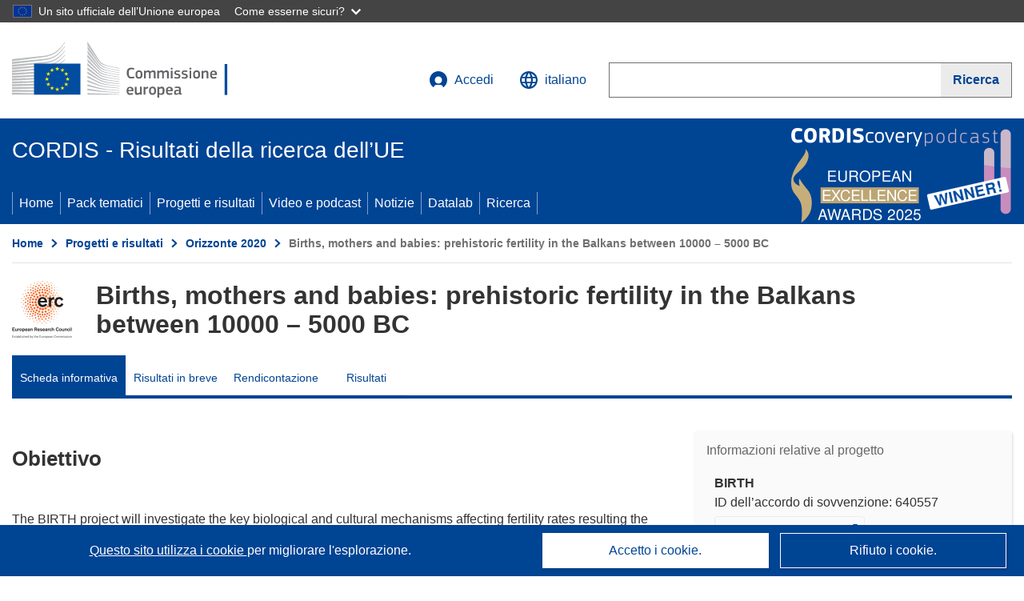

--- FILE ---
content_type: text/html; charset=UTF-8
request_url: https://cordis.europa.eu/project/id/640557/it
body_size: 22218
content:
	
	
<!DOCTYPE html>
<html lang="it">
	<head>
		<meta charset="UTF-8">
		<title>Births, mothers and babies: prehistoric fertility in the Balkans between 10000 – 5000 BC | BIRTH | Progetto | Scheda informativa | H2020 | CORDIS | Commissione europea</title>
		<meta name="viewport" content="width=device-width, initial-scale=1">

		<link rel="icon" type="image/png" href="/favicon-96x96.png" sizes="96x96" />
		<link rel="icon" type="image/svg+xml" href="/favicon.svg" />
		<link rel="shortcut icon" href="/favicon.ico" />
		<link rel="apple-touch-icon" sizes="180x180" href="/apple-touch-icon.png" />
		<link rel="manifest" href="/site.webmanifest" />

				<meta content="IE=edge,chrome=1" http-equiv="X-UA-Compatible">                                                             <meta http-equiv='Content-Language' content='it'>
                                                        <meta name='language' content='it'>
                                                        <meta name='available_languages' content='de,en,es,fr,it,pl'>
                                                        <meta name='creator' content='CORDIS'>
                                                        <meta name='DCSext.w_lang' content='it'>
                                                        <meta name='description' content='The BIRTH project will investigate the key biological and cultural mechanisms affecting fertility rates resulting the Neolithic Demogaphic Transition, the major demographic shift in human evolution. We integrate skeletal markers with micro-nutritional and macro-scaled cultural...'>
                                                        <meta name='google-site-verification' content='mOeFdYEynpXivBod6K_Jfd-DiS9RGAXfuojTCwrdPOU'>
                                                        <meta name='msvalidate.01' content='CA810A096AD6CB74DF1B7CE7773818CB'>
                                                        <meta name='publisher' content='Publication Office/CORDIS'>
                                                        <meta name='type' content='57'>
                                                        <meta name='keywords' content='BIRTH,Births, mothers and babies: prehistoric fertility in the Balkans between 10000 – 5000 BC,,H2020-EU.1.1.,H2020,ERC-StG-2014,,Research &amp; Development'>
                                                        <meta name='DCSext.w_user_aut' content='0'>
                                                        <meta name='twitter:description' content='The BIRTH project will investigate the key biological and cultural mechanisms affecting fertility rates resulting the Neolithic Demogaphic Transition, the major demographic shift in human evolution. We integrate skeletal markers with micro-nutritional and macro-scaled cultural...'>
                                                        <meta property='og:description' content='The BIRTH project will investigate the key biological and cultural mechanisms affecting fertility rates resulting the Neolithic Demogaphic Transition, the major demographic shift in human evolution. We integrate skeletal markers with micro-nutritional and macro-scaled cultural...'>
                                                        <meta name='article:tag' content='prehistory, fertility, fetal medicine, nutrition, animal husbandry'>
                                                        <meta name='title' content='Births, mothers and babies: prehistoric fertility in the Balkans between 10000 – 5000 BC | BIRTH | Progetto | Scheda informativa | H2020 | CORDIS | Commissione europea'>
                                                        <meta name='basename' content='project'>
                                                        <meta name='twitter:title' content='Births, mothers and babies: prehistoric fertility in the Balkans between 10000 – 5000 BC | BIRTH | Progetto | Scheda informativa | H2020 | CORDIS | Commissione europea'>
                                                        <meta name='DCSext.w_rcn' content='198602'>
                                                        <meta name='WT.cg_s' content='H2020-EU.1.1.'>
                                                        <meta name='WT.cg_n' content='Projects and Results'>
                                                        <meta name='stats_nature' content=''>
                                                        <meta name='stats_fields_science' content='/31/113/613/79767231, /29/101/553/1357, /21/39/697/1459, /21/33/117, /27/83/501/507'>
                                                        <meta property='og:title' content='Births, mothers and babies: prehistoric fertility in the Balkans between 10000 – 5000 BC | BIRTH | Progetto | Scheda informativa | H2020 | CORDIS | Commissione europea'>
                                                        <meta name='fb:admins' content='350243252149718'>
                                                        <meta name='DCSext.w_pro_prog' content='H2020-EU.1.1.'>
                                                        <meta name='DCSext.w_pro_coor_country' content='RS'>
                                                        <meta name='DCSext.w_pro_subprog_area' content='ERC-StG-2014'>
                                                        <meta name='DCSext.w_pro_funding' content='ERC-STG - Starting Grant'>
                                                        <meta name='DCSext.w_collection' content='project'>
                                                        <meta name='DCSext.w_rcn_type' content='project'>
                                                        <meta name='twitter:card' content='summary'>
                                                        <meta name='twitter:site' content='@CORDIS_EU'>
                                                        <meta name='twitter:creator' content='@CORDIS_EU'>
                                                        <meta property='og:type' content='article'>
                                                        <meta property='og:site_name' content='CORDIS | European Commission'>
                                                        <meta name='contentCreationDate' content='2015-10-20 12:55:44'>
                                                        <meta name='contentUpdateDate' content='2022-05-25 23:48:06'>
                                                        <meta name='publicationDate' content='2022-05-25 23:48:06'>
                                                        <meta name='lastUpdateDate' content='2025-12-03 16:08:58'>
                                                        <meta name='twitter:image' content='https://cordis.europa.eu/projects/icons/logo_erc_big.jpg'>
                                                        <meta property='og:image' content='https://cordis.europa.eu/projects/icons/logo_erc_big.jpg'>
    
                        <meta og:title='Births, mothers and babies: prehistoric fertility in the Balkans between 10000 – 5000 BC | BIRTH | Progetto | Scheda informativa | H2020 | CORDIS | Commissione europea'>
                    <meta twitter:title='Births, mothers and babies: prehistoric fertility in the Balkans between 10000 – 5000 BC | BIRTH | Progetto | Scheda informativa | H2020 | CORDIS | Commissione europea'>
                    <meta title='Births, mothers and babies: prehistoric fertility in the Balkans between 10000 – 5000 BC | BIRTH | Progetto | Scheda informativa | H2020 | CORDIS | Commissione europea'>
            
            <link rel="canonical" href="https://cordis.europa.eu/project/id/640557/it" />
                        <link rel="alternate" hreflang="de" href="https://cordis.europa.eu/project/id/640557/de" />
                    <link rel="alternate" hreflang="en" href="https://cordis.europa.eu/project/id/640557" />
                    <link rel="alternate" hreflang="es" href="https://cordis.europa.eu/project/id/640557/es" />
                    <link rel="alternate" hreflang="fr" href="https://cordis.europa.eu/project/id/640557/fr" />
                    <link rel="alternate" hreflang="it" href="https://cordis.europa.eu/project/id/640557/it" />
                    <link rel="alternate" hreflang="pl" href="https://cordis.europa.eu/project/id/640557/pl" />
            
                                                    <script type="application/ld+json" id="structuredDataArticle">
                    {"@context":"https://schema.org","@type":"Article","author":{"@type":"GovernmentOrganization","name":"CORDIS, cordis.europa.eu","url":"https://cordis.europa.eu"},"headline":"Births, mothers and babies: prehistoric fertility in the Balkans between 10000 \u2013 5000 BC","description":"Project from EU research framework programmes","image":["https://cordis.europa.eu"],"datePublished":"2022-05-25 23:48:06","dateModified":"2015-10-20 12:55:44"}
                </script>
                        
    <meta property="og:url" content="https://cordis.europa.eu/project/id/640557/it">
    <meta name="url" content="https://cordis.europa.eu/project/id/640557/it">


					<link rel="stylesheet" href="/build/94.45c93fa8.css"><link rel="stylesheet" href="/build/main.c4cc94fa.css">
				<script defer src="https://webtools.europa.eu/load.js" type="text/javascript"></script>
	</head>
	<body>
		<a href="#c-main" class="ecl-link ecl-link--primary ecl-skip-link" id="skip-id">Skip to main content</a>
		<div id="globan-here"></div>
		<div id="survey"></div>
		<div id="banners"></div>

				<header class="ecl-site-header ecl-site-header--has-menu c-header d-print-none" data-ecl-auto-init="SiteHeader" lang="it">
	<div class="ecl-site-header__background">
		<div class="ecl-site-header__header">
			<div class="ecl-site-header__container ecl-container container container-full">
				<div class="ecl-site-header__top" data-ecl-site-header-top>
					 <a href="https://commission.europa.eu/index_it" class="ecl-link ecl-link--standalone ecl-site-header__logo-link" target="_blank">
						<picture class="ecl-picture ecl-site-header__picture">
							<source srcset="/build/images/preset-ec/logo/positive/logo-ec--it.svg" media="(min-width: 996px)">
							<img class="ecl-site-header__logo-image" src="/build/images/preset-ec/logo/positive/logo-ec--it.svg" alt="Vai all&#039;homepage della Commissione europea"/>
						</picture>
					 	<span class="sr-only">(si apre in una nuova finestra)</span>
					</a>
					<div
						class="ecl-site-header__action">
						<!-- UPDATED CUSTOM SIGN IN MENU -->
						<div class="ecl-site-header__account">
																																																						<a class="ecl-button ecl-button--tertiary ecl-site-header__login-toggle c-login c-login--base" href="https://cordis.europa.eu/login/it?extUrl=https://cordis.europa.eu%2Fproject%2Fid%2F640557%2Fit">
								<svg class="ecl-icon ecl-icon--s ecl-site-header__icon" focusable="false" aria-hidden="false" role="img">
									<title>Accedi</title>
									<use xlink:href="/build/images/preset-ec/icons/icons.svg#log-in"></use>
								</svg>
								Accedi
							</a>
						</div>
						<!-- END CUSTOM SIGN IN MENU -->
						<div class="ecl-site-header__language">
							<a class="ecl-button ecl-button--tertiary ecl-site-header__language-selector etransNo" href="/assets/preset-ec/icons/icon#ahl85" data-ecl-language-selector role="button" aria-label="Cambia lingua, la lingua attuale è l’inglese" aria-controls="language-list-overlay">
								<span class="ecl-site-header__language-icon">
									<svg class="ecl-icon ecl-icon--s ecl-site-header__icon" focusable="false" aria-hidden="false" role="img">
										<title>italiano</title>
										<use xlink:href="/build/images/preset-ec/icons/icons.svg#global"></use>
									</svg>
								</span>
								<span id="lang_name">italiano</span>
							</a>
							<div class="ecl-site-header__language-container" id="language-list-overlay" hidden data-ecl-language-list-overlay aria-labelledby="ecl-site-header__language-title" role="dialog">
								<div class="ecl-site-header__language-header">
									<div class="ecl-site-header__language-title" id="ecl-site-header__language-title">
										Scegli una lingua
									</div>
									<button class="ecl-button ecl-button--tertiary ecl-site-header__language-close ecl-button--icon-only" type="submit" data-ecl-language-list-close>
										<span class="ecl-button__container">
											<span class="ecl-button__label sr-only" data-ecl-label="true">Chiudi</span>
											<svg class="ecl-icon ecl-icon--m ecl-button__icon" focusable="false" aria-hidden="true" data-ecl-icon>
												<use xlink:href="/build/images/preset-ec/icons/icons.svg#close-filled"></use>
											</svg>
										</span>
									</button>
								</div>
								<div
									class="ecl-site-header__language-content">
																		<div class="ecl-site-header__language-category ecl-site-header__language-category--2-col" data-ecl-language-list-eu>
										<div class="ecl-site-header__language-category-title">Lingue CORDIS:</div>
										<ul class="ecl-site-header__language-list etransNo">
																																																												<li class="ecl-site-header__language-item">
													<a href="/project/id/640557/es" class="ecl-link ecl-link--standalone ecl-link--no-visited ecl-site-header__language-link " lang="es" hreflang="es" data-se="lang_change_button">
														<span class="ecl-site-header__language-link-code">es</span>
														<span class="ecl-site-header__language-link-label">español</span>
													</a>
												</li>
																																																												<li class="ecl-site-header__language-item">
													<a href="/project/id/640557/de" class="ecl-link ecl-link--standalone ecl-link--no-visited ecl-site-header__language-link " lang="de" hreflang="de" data-se="lang_change_button">
														<span class="ecl-site-header__language-link-code">de</span>
														<span class="ecl-site-header__language-link-label">Deutsch</span>
													</a>
												</li>
																																																												<li class="ecl-site-header__language-item">
													<a href="/project/id/640557" class="ecl-link ecl-link--standalone ecl-link--no-visited ecl-site-header__language-link " lang="en" hreflang="en" data-se="lang_change_button">
														<span class="ecl-site-header__language-link-code">en</span>
														<span class="ecl-site-header__language-link-label">English</span>
													</a>
												</li>
																																																												<li class="ecl-site-header__language-item">
													<a href="/project/id/640557/fr" class="ecl-link ecl-link--standalone ecl-link--no-visited ecl-site-header__language-link " lang="fr" hreflang="fr" data-se="lang_change_button">
														<span class="ecl-site-header__language-link-code">fr</span>
														<span class="ecl-site-header__language-link-label">français</span>
													</a>
												</li>
																																																												<li class="ecl-site-header__language-item">
													<a href="/project/id/640557/it" class="ecl-link ecl-link--standalone ecl-link--no-visited ecl-site-header__language-link ecl-site-header__language-link--active" lang="it" hreflang="it" data-se="lang_change_button">
														<span class="ecl-site-header__language-link-code">it</span>
														<span class="ecl-site-header__language-link-label">italiano</span>
													</a>
												</li>
																																																												<li class="ecl-site-header__language-item">
													<a href="/project/id/640557/pl" class="ecl-link ecl-link--standalone ecl-link--no-visited ecl-site-header__language-link " lang="pl" hreflang="pl" data-se="lang_change_button">
														<span class="ecl-site-header__language-link-code">pl</span>
														<span class="ecl-site-header__language-link-label">polski</span>
													</a>
												</li>
																					</ul>
									</div>
																		<div class="ecl-site-header__language-category" data-ecl-language-list-non-eu="">
										<div class="ecl-site-header__language-category-title">Traduzione automatica:</div>
										<p>Questa pagina sarà tradotta automaticamente dal servizio eTranslation della Commissione europea per facilitarne la comprensione. <a href="https://commission.europa.eu/languages-our-websites/use-machine-translation-europa_it" class="link--external" target="_blank" rel="noopener" aria-label="(si apre in una nuova finestra)">Leggi le condizioni d’uso</a>.</p>
										<div class="c-header__machine-container etransNo">
											<select name="machine-lang-options" id="machine-lang-options" class="o-select">
																									<option value="bg">български</option>
																									<option value="es">español</option>
																									<option value="cs">čeština</option>
																									<option value="da">dansk</option>
																									<option value="de">Deutsch</option>
																									<option value="et">eesti</option>
																									<option value="el">ελληνικά</option>
																									<option value="en">English</option>
																									<option value="fr">français</option>
																									<option value="ga">Gaeilge</option>
																									<option value="hr">hrvatski</option>
																									<option value="it">italiano</option>
																									<option value="lv">latviešu</option>
																									<option value="lt">lietuvių</option>
																									<option value="hu">magyar</option>
																									<option value="mt">Malti</option>
																									<option value="nl">Nederlands</option>
																									<option value="pl">polski</option>
																									<option value="pt">português</option>
																									<option value="ro">română</option>
																									<option value="sk">slovenčina</option>
																									<option value="sl">slovenščina</option>
																									<option value="fi">suomi</option>
																									<option value="sv">svenska</option>
																									<option value="ru">русский</option>
																									<option value="uk">Українська</option>
																							</select>
											<button class="o-btn" id="trigger-etrans">Traduci</button>
										</div>
									</div>
								</div>
							</div>
						</div>
						<div class="ecl-site-header__search-container" role="search" aria-label="Ricerca">
							<a class="ecl-button ecl-button--tertiary ecl-site-header__search-toggle" href="#" data-ecl-search-toggle="true" aria-controls="search-form-id" aria-expanded="false">
								<svg class="ecl-icon ecl-icon--s ecl-site-header__icon" focusable="false" aria-hidden="false" role="img">
									<title>Ricerca</title>
									<use xlink:href="/build/images/preset-ec/icons/icons.svg#search"></use>
								</svg>
								Ricerca
							</a>
							<form class="ecl-search-form ecl-site-header__search" role="search" arial-label="Search on CORDIS" data-ecl-search-form action="/search/it" id="header_search-form" aria-label="Ricerca">
								<div class="ecl-form-group">
									<label for="search-input-id" id="search-input-id-label" class="ecl-form-label ecl-search-form__label">Ricerca</label>
									<input id="search-input-id" class="ecl-text-input ecl-text-input--m ecl-search-form__text-input" type="search" name="query"/>
								</div>
								<button class="ecl-button ecl-button--ghost ecl-search-form__button ppas-oss_launch-search3" type="submit" aria-label="Ricerca" data-se="header_searchform_button">
									<span class="ecl-button__container" data-se="header_searchform_text">
										<svg class="ecl-icon ecl-icon--xs ecl-button__icon" focusable="false" aria-hidden="true" data-ecl-icon>
											<use xlink:href="/build/images/preset-ec/icons/icons.svg#search"></use>
										</svg>
										<span class="ecl-button__label t-text-bold" style="margin: 0" data-ecl-label="true">Ricerca</span>
									</span>
								</button>
							</form>
						</div>
					</div>
				</div>
			</div>
		</div>
		<div class="ecl-site-header__message">
			<div class="ecl-container">
								<div id="custom-etrans">
    <div id="etrans-here"></div>
    <div id="customReceiver"></div>
</div>

<script type="application/json">
{
    "service": "etrans",
    "renderTo": "#etrans-here",
    "languages": {
        "exclude": [
            "en"
        ]
    },
    "renderAs": {
        "icon": false,
        "link": false,
        "button": false
    },
    "config": {
       "targets": {
            "receiver": "#customReceiver"
        },
        "mode": "lc2023"
    },
    "hidden": false,
    "lang": "it"
}
</script>
			</div>
		</div>
	</div>
	<div class="ecl-site-header__banner">
		<div class="ecl-container container container-full">
																		<div class="ecl-site-header__site-name c-site-name  " data-env="" data-se="cordis_title">CORDIS - Risultati della ricerca dell’UE</div>
			<div class="ecl-site-header__site-name c-site-name--short   " data-env="" data-se="cordis_title">CORDIS</div>
		</div>
	</div>
	<nav class="ecl-menu" data-ecl-menu data-ecl-menu-max-lines="2" data-ecl-auto-init="Menu" data-ecl-menu-label-open="Menu" data-ecl-menu-label-close="Close" aria-expanded="false" role="navigation">
		<div class="ecl-menu__overlay"></div>
		<div class="ecl-container ecl-menu__container container container-full">
			<a href="#" class="ecl-link ecl-link--standalone ecl-link--icon ecl-button ecl-button--tertiary ecl-menu__open ecl-link--icon-only" data-ecl-menu-open>
				<svg class="ecl-icon ecl-icon--m ecl-link__icon" focusable="false" aria-hidden="true">
					<use xlink:href="/build/images/preset-ec/icons/icons.svg#hamburger"></use>
				</svg>
				<span class="ecl-link__label">Menu</span>
			</a>
			<section class="ecl-menu__inner" data-ecl-menu-inner role="application" aria-label="Menu">
				<header class="ecl-menu__inner-header">
					<button class="ecl-button ecl-button--ghost ecl-menu__close ecl-button--icon-only" type="submit" data-ecl-menu-close>
						<span class="ecl-button__container">
							<span class="ecl-button__label sr-only" data-ecl-label="true">Chiudi</span>
							<svg class="ecl-icon ecl-icon--m ecl-button__icon" focusable="false" aria-hidden="true" data-ecl-icon>
								<use xlink:href="/build/images/preset-ec/icons/icons.svg#close"></use>
							</svg>
						</span>
					</button>
					<div class="ecl-menu__title">Menu</div>
					<button class="ecl-button ecl-button--ghost ecl-menu__back" type="submit" data-ecl-menu-back>
						<span class="ecl-button__container">
							<svg class="ecl-icon ecl-icon--xs ecl-icon--rotate-270 ecl-button__icon" focusable="false" aria-hidden="true" data-ecl-icon>
								<use xlink:href="/build/images/preset-ec/icons/icons.svg#corner-arrow"></use>
							</svg>
							<span class="ecl-button__label" data-ecl-label="true">Back</span>
						</span>
					</button>
				</header>
				<button class="ecl-button ecl-button--ghost ecl-menu__item ecl-menu__items-previous ecl-button--icon-only" type="button" data-ecl-menu-items-previous tabindex="-1">
					<span class="ecl-button__container">
						<svg class="ecl-icon ecl-icon--s ecl-icon--rotate-270 ecl-button__icon" focusable="false" aria-hidden="true" data-ecl-icon>
							<use xlink:href="/build/images/preset-ec/icons/icons.svg#corner-arrow"></use>
						</svg>
						<span class="ecl-button__label" data-ecl-label="true">Previous
							              items</span>
					</span>
				</button>
				<button class="ecl-button ecl-button--ghost ecl-menu__item ecl-menu__items-next ecl-button--icon-only" type="button" data-ecl-menu-items-next tabindex="-1">
					<span class="ecl-button__container">
						<svg class="ecl-icon ecl-icon--s ecl-icon--rotate-90 ecl-button__icon" focusable="false" aria-hidden="true" data-ecl-icon>
							<use xlink:href="/build/images/preset-ec/icons/icons.svg#corner-arrow"></use>
						</svg>
						<span class="ecl-button__label" data-ecl-label="true">Next
							              items</span>
					</span>
				</button>

				<ul class="ecl-menu__list" data-ecl-menu-list>
															<li class="ecl-menu__item " data-ecl-menu-item id="ecl-menu-item-demo-0">
						<a href="/it" class="ecl-menu__link"  data-se="main-menu-link" data-ecl-menu-link data-seid="home">
							Home
						</a>
					</li>
															<li class="ecl-menu__item " data-ecl-menu-item id="ecl-menu-item-demo-0">
						<a href="/thematic-packs/it" class="ecl-menu__link"  data-se="main-menu-link" data-ecl-menu-link data-seid="packs">
							Pack tematici
						</a>
					</li>
															<li class="ecl-menu__item " data-ecl-menu-item id="ecl-menu-item-demo-0">
						<a href="/projects/it" class="ecl-menu__link"  data-se="main-menu-link" data-ecl-menu-link data-seid="projects-results">
							Progetti e risultati
						</a>
					</li>
															<li class="ecl-menu__item " data-ecl-menu-item id="ecl-menu-item-demo-0">
						<a href="/videos-podcasts/it" class="ecl-menu__link"  data-se="main-menu-link" data-ecl-menu-link data-seid="videos-podcasts">
							Video e podcast
						</a>
					</li>
															<li class="ecl-menu__item " data-ecl-menu-item id="ecl-menu-item-demo-0">
						<a href="/news/it" class="ecl-menu__link"  data-se="main-menu-link" data-ecl-menu-link data-seid="news">
							Notizie
						</a>
					</li>
															<li class="ecl-menu__item " data-ecl-menu-item id="ecl-menu-item-demo-0">
						<a href="/datalab/it" class="ecl-menu__link"  data-se="main-menu-link" data-ecl-menu-link data-seid="datalab">
							Datalab
						</a>
					</li>
										<li class="ecl-menu__item " data-ecl-menu-item id="ecl-menu-item-demo-0">
						<a href="/search/it" class="ecl-menu__link"  data-se="main-menu-link" data-ecl-menu-link data-seid="search">
							Ricerca
						</a>
					</li>
				</ul>
			</section>
		</div>
	</nav>
  <!-- ADVERT -->
    <div class="c-cordis-advert__container c-cordis-advert__it">
      <div class="ecl-container container container-full c-cordis-advert__inner">
        <a href="/search?q=/article/relations/categories/collection/code=&#039;podcast&#039; AND language=&#039;it&#039;&amp;p=1&amp;num=10&amp;srt=/article/contentUpdateDate:decreasing" class="c-cordis-advert__link">
          <img class="c-cordis-advert__img-lg" src="/images/cordis-adverts/podcast-50-large.png" alt="CORDIScovery podcast 50th episode" />
          <img class="c-cordis-advert__img-sm" src="/images/cordis-adverts/podcast-50-small.png" alt="CORDIScovery podcast 50th episode" />
        </a>
      </div>
    </div>
  <!-- END ADVERT -->
</header>


		<div class="o-wrapper o-wrapper--webux">
			   <nav
        class="ecl-breadcrumb"
        aria-label="Ti trovi qui:"
        data-ecl-breadcrumb="true"
        data-ecl-auto-init="Breadcrumb"
    >
        <ol class="container container-full ecl-breadcrumb__container">
                                                                                        <li class="ecl-breadcrumb__segment" data-ecl-breadcrumb-item="static">
                                            <a href="/it" class="ecl-breadcrumb__link ecl-link ecl-link--no-visited ecl-link--standalone" >
                                                                                                Home
                                                                                    </a>
                                                    <svg class="ecl-icon ecl-icon--2xs ecl-icon--rotate-90 ecl-breadcrumb__icon" focusable="false" aria-hidden="true" role="presentation">
                                <use xlink:href="/build/images/preset-ec/icons/icons.svg#corner-arrow"></use>
                            </svg>
                                            </li>
                                                                                        <li class="ecl-breadcrumb__segment ecl-breadcrumb__segment--ellipsis" data-ecl-breadcrumb-ellipsis="">
                            <button class="ecl-button ecl-button--ghost ecl-breadcrumb__ellipsis" type="button" data-ecl-breadcrumb-ellipsis-button="" aria-label="Fai clic per ingrandire">…</button>
                            <svg class="ecl-icon ecl-icon--2xs ecl-icon--rotate-90 ecl-breadcrumb__icon" focusable="false" aria-hidden="true" role="presentation">
                                <use xlink:href="/build/images/preset-ec/icons/icons.svg#corner-arrow"></use>
                            </svg>
                        </li>
                                                            <li class="ecl-breadcrumb__segment" data-ecl-breadcrumb-item="expandable">
                                            <a href="/projects/it" class="ecl-breadcrumb__link ecl-link ecl-link--no-visited ecl-link--standalone" >
                                                                                                Progetti e risultati
                                                                                    </a>
                                                    <svg class="ecl-icon ecl-icon--2xs ecl-icon--rotate-90 ecl-breadcrumb__icon" focusable="false" aria-hidden="true" role="presentation">
                                <use xlink:href="/build/images/preset-ec/icons/icons.svg#corner-arrow"></use>
                            </svg>
                                            </li>
                                                                                                        <li class="ecl-breadcrumb__segment" data-ecl-breadcrumb-item="static">
                                            <a href="/programme/id/H2020/it" class="ecl-breadcrumb__link ecl-link ecl-link--no-visited ecl-link--standalone" >
                                                                                                Orizzonte 2020
                                                                                    </a>
                                                    <svg class="ecl-icon ecl-icon--2xs ecl-icon--rotate-90 ecl-breadcrumb__icon" focusable="false" aria-hidden="true" role="presentation">
                                <use xlink:href="/build/images/preset-ec/icons/icons.svg#corner-arrow"></use>
                            </svg>
                                            </li>
                                                                                                            <li class="ecl-breadcrumb__segment ecl-breadcrumb__current-page" data-ecl-breadcrumb-item="static" aria-current="page">
                                                                         Births, mothers and babies: prehistoric fertility in the Balkans between 10000 – 5000 BC
                                                                    </li>
                                    </ol>
    </nav>

			
            <section class="container container-full c-project__header-section">
        <div class="c-header-project">
    
    
    <div class="c-header-project row">
                            <div class="col-12 col-md-auto c-header-project__logo-container" data-se="project_heading__icon">
                <img src="/images/projects/icons/logo-erc.jpg" class="c-header-project__logo" alt="" aria-hidden="true" width="75" height="75" />
            </div>
        
                            <div class="col-12 col-md-10 c-header-project__title-container">
                                    <h1 class="c-header-project__title">Births, mothers and babies: prehistoric fertility in the Balkans between 10000 – 5000 BC</h1>
                            </div>
            </div>
</div>

                                        
<nav class="c-menu-project">
    <div class="row">
        <div class="col-12 c-menu-project__mobile">
                <div class="c-collapse c-selector-collapse  c-collapse--search">
    <div class="c-collapse__item">
        <div class="c-collapse__header">
            <a href="#" class="c-collapse__link " role="button">
                
                                    <span class="c-collapse__title" >Scheda informativa</span>
                
                            </a>
                    </div>

        <div class="c-collapse__content  c-collapse__content--no-padding">
                                <ul class="c-menu-project__menu" role="menu">
                                            <li class="c-menu-project__menu-item c-menu-project__menu-item--active">
                            <a href="/project/id/640557/it" role="menuitem" class="c-menu-project__menu-link c-menu-project__menu-link--active" aria-current="page">
                                Scheda informativa
                            </a>
                        </li>
                                            <li class="c-menu-project__menu-item ">
                            <a href="/article/id/430411-neolithic-mothers-and-the-survival-of-the-human-species/it" role="menuitem" class="c-menu-project__menu-link " aria-current="">
                                Risultati in breve
                            </a>
                        </li>
                                            <li class="c-menu-project__menu-item ">
                            <a href="/project/id/640557/reporting/it" role="menuitem" class="c-menu-project__menu-link " aria-current="">
                                Rendicontazione
                            </a>
                        </li>
                                            <li class="c-menu-project__menu-item ">
                            <a href="/project/id/640557/results/it" role="menuitem" class="c-menu-project__menu-link " aria-current="">
                                Risultati
                            </a>
                        </li>
                                    </ul>
                        </div>
    </div>
</div>        </div>

        <div class="col-12 c-menu-project__desktop">
            <ul class="c-menu-project__menu" role="menu">
                                                    <li class="c-menu-project__menu-item">
                        <a href="/project/id/640557/it" role="menuitem" class="c-menu-project__menu-link c-menu-project__menu-link--active" aria-current="page">
                            Scheda informativa
                        </a>
                    </li>
                                    <li class="c-menu-project__menu-item">
                        <a href="/article/id/430411-neolithic-mothers-and-the-survival-of-the-human-species/it" role="menuitem" class="c-menu-project__menu-link " aria-current="">
                            Risultati in breve
                        </a>
                    </li>
                                    <li class="c-menu-project__menu-item">
                        <a href="/project/id/640557/reporting/it" role="menuitem" class="c-menu-project__menu-link " aria-current="">
                            Rendicontazione
                        </a>
                    </li>
                                    <li class="c-menu-project__menu-item">
                        <a href="/project/id/640557/results/it" role="menuitem" class="c-menu-project__menu-link " aria-current="">
                            Risultati
                        </a>
                    </li>
                            </ul>
        </div>
    </div>
</nav>
    </section>

        <div id="pdfLoaded"></div>
        <div id="metaLoaded"></div>

        <div class="container container-full">
            <div class="row t-row-print">
                                <aside class="col-12 col-lg-4 c-article__aside">
                    <div class="c-project-info" data-se="project__info">
			<h2 class="c-project-info__title">
			Informazioni relative al progetto
		</h2>
	

	<div class="c-project-info__content">
		<div class="p-col-6">
										<div class="c-project-info__acronym">BIRTH</div>
													<div class="c-project-info__id">
					ID dell’accordo di sovvenzione:
					640557
				</div>
			
												
		
	
	<a target="0" class="ppas-project_weblink c-project-info__link weblink-item selector-website-invalid-link link--external" target="_blank" rel="noopener noreferrer" title="Collegamento esterno: Project website" data-url="http://ercbirth.com/">
		<span class="sr-only">(si apre in una nuova finestra)</span>
		Sito web del progetto
			</a>
	
	<div class="c-modal" id="project-info-invalid-link">
		<div class="c-modal__overlay">
			<div class="c-modal__dialog" role="dialog">
				<div class="c-modal__dialog-header">
					<div class="c-modal__dialog-header-buttons">
						<button class="c-modal__dialog-header-button c-modal__dialog-header-button--close" aria-label="Chiudi">
							<span aria-hidden="true" class="fa-solid fa-xmark"></span>
						</button>
					</div>
				</div>
				<div class="c-modal__dialog-body">
																<div class="selector-invalid-modal-text"><p>Questo sito web potrebbe non essere più disponibile o potrebbe non includere i contenuti originali.</p><p>Si prega di confermare di volere visitare {{ url }}</p>
</div>
						<div class="row">
							<div class="col-12 col-sm-9 col-md-6 t-margin-bottom-30 t-text-align-center t-align-h">
								<button class="o-btn o-btn--small selector-invalid-modal-goto-btn" data-url="http://ercbirth.com/">Apri URL</button>
							</div>
							<div class="col-12 col-sm-3 col-md-6 t-margin-bottom-30 t-text-align-center t-align-h">
								<button class="o-btn o-btn--small o-btn--light selector-invalid-modal-cancel-btn">Annulla</button>
							</div>
						</div>
									</div>
			</div>
		</div>
	</div>

															
							<div>
					<br/>
					<div class="c-project-info__label-container">
						<span class="c-project-info__label">DOI</span>
						<span class="c-tooltip t-color-text-brand" tabindex="0">
							<span class="fa-solid fa-info fa-info--custom-circle"></span>
							<div class="c-tooltip__in" aria-role="tooltip">
									<p>Ad ogni progetto (da H2020 in poi) viene attribuito un Digital Object Identifier (DOI).</p>
									<span aria-hidden="true"></span>
							</div>
						</span>
					</div>
					
					<a href="https://doi.org/10.3030/640557" target="_blank" class="link--external" rel="noopener noreferrer">10.3030/640557</a>
				</div>
			
															<div class="c-project-info__status t-margin-top-20 t-margin-bottom-5">
						Progetto chiuso
					</div>
										


							<div data-se="project__info-signature">
					<br/>
					<span class="c-project-info__label">Data della firma CE</span>
					1 Settembre 2015
				</div>
			
			<div class="c-project-info__timeline t-padding-top-15">
				<div class="row">
					<div class="col-6">
						<span class="c-project-info__label">Data di avvio</span>
						1 Ottobre 2015
					</div>
					<div class="col-6 t-text-align-right">
						<span class="c-project-info__label">Data di completamento</span>
						31 Gennaio 2021
					</div>
				</div>
									<div class="c-project-info__progress" aria-hidden="true">
						<div class="c-project-info__percentage" style="width: 100%;"></div>
					</div>
							</div>
		</div>

		<div class="p-col-6">
							<div class="c-project-info__fund">
					<span class="c-project-info__label" id="projectInfoFundedUnder">
						Finanziato da
					</span>
											<ul aria-labelledby="projectInfoFundedUnder" class="c-project-info__fund-list c-project-info__fund-list_2022">
															<li>EXCELLENT SCIENCE - European Research Council (ERC)</li>
													</ul>
														</div>
			
							<div class="c-project-info__budget">
					<div class="row">
						<div class="col-6 align-self-center t-padding-top-15">
							<div class="c-project-info__overall">
								<div class="c-project-info__label-container">
									<span class="c-project-info__label">Costo totale</span>
									<span class="c-tooltip t-color-text-brand" tabindex="0">
										<span class="fa-solid fa-info fa-info--custom-circle"></span>
										<div class="c-tooltip__in" aria-role="tooltip">
												<p>L’importo totale investito nel progetto. Il costo totale comprende il contributo dell’UE e altri costi del progetto non coperti dai finanziamenti dell’UE. È espresso in euro.</p>
												<span aria-hidden="true"></span>
										</div>
									</span>
								</div>
																	€
									1 714 880,00
															</div>

							<div class="c-project-info__eu">
								<div class="c-project-info__label-container">
									<span class="c-project-info__label">Contributo UE</span>
									<span class="c-tooltip" tabindex="0">
										<span class="fa-solid fa-info fa-info--custom-circle"></span>
										<div class="c-tooltip__in" aria-role="tooltip">
												<p>Importo erogato dal bilancio dell’UE, sotto forma di sovvenzione diretta o di donazione, per finanziare un’azione destinata a contribuire al raggiungimento di un obiettivo politico dell’UE o al funzionamento di un organismo che persegue un obiettivo di interesse generale dell’UE o ha un obiettivo che rientra in una politica dell’UE e la sostiene. La somma dei contributi UE di tutti i partecipanti a un progetto è pari all’importo della sovvenzione.</p>
												<span aria-hidden="true"></span>
										</div>
									</span>
								</div>
																	€ 1 714 880,00
															</div>
						</div>

						<div class="col-6 d-flex justify-content-center align-content-end">
															<div class="c-project-info__donut-container">
									<div class="c-chart">
	<div class="c-chart-svg">
		<svg width="100%" height="100%" viewbox="-1 -1 42 42" class="donut">
			<circle class="c-chart-hole" cx="20" cy="20" r="15.91549430918954"></circle>
			<circle class="c-chart-ring" cx="20" cy="20" r="15.91549430918954"></circle>
			<circle class="c-chart-segment-cap" cx="20" cy="20" r="15.91549430918954" stroke-dasharray="100 0"></circle>
			<circle class="c-chart-segment" cx="20" cy="20" r="15.91549430918954" stroke-dasharray="100 0"></circle>
		</svg>
	</div>
	<div class="c-chart-details">
					<div class="c-chart-details-one">
				<span class="c-chart-details-color"></span>
				<span class="c-chart-details-text">1 714 880,00</span>
			</div>
					</div>
</div>

								</div>

													</div>
					</div>
				</div>
			
			
							<div class="c-project-info__coord t-padding-top-15">
					<span class="c-project-info__label">
						Coordinato da
					</span>
																										<p class="coordinated coordinated-name">
									BIOSENSE INSTITUTE - RESEARCH AND DEVELOPMENT INSTITUTE FOR INFORMATION TECHNOLOGIES IN BIOSYSTEMS
									<br/>
																			<span class="fi fi-rs flag-cordis" aria-hidden="true"></span>
										Serbia
																	</p>
																											</div>
			
					</div>
	</div>
</div>


                                            <h2 class="o-title o-title--h2 t-padding-top-30">
                            Questo progetto è apparso in…
                        </h2>
                    
                    
                    
                    
                                                                        <div class="c-related">
                                <a
    class="c-card-magazine "
    href="/article/id/450007-food-a-catalyst-for-change/it"
    
>
    <div class="c-card-magazine__top">
        <div class="c-card-magazine__top-text">
                          <span data-se="card_caption">PODCAST</span>
                                    <br />
                            <span class="c-card-magazine__main-link sr-only">
                                            34. Food – a catalyst for change
                                    </span>
                    </div>

                    <div class="c-card-magazine__image" aria-hidden="true" style="background-image: url('/docs/article/images/2024-03/450007.jpg')">
                                    </div>        
    </div>

        </a>
                            </div>
                                            
                    
                </aside>

                <article class="col-12 col-lg-8 order-lg-first">

                                        
                                            <div id="c-objective" lang="en" class="c-factsheet__section ">
                                                            <h2>Obiettivo</h2>
                            
                            <p class="c-article__text">
                                The BIRTH project will investigate the key biological and cultural mechanisms affecting fertility rates resulting the Neolithic Demogaphic Transition, the major demographic shift in human evolution. We integrate skeletal markers with micro-nutritional and macro-scaled cultural effects on fertility rates during the Early-Middle Holocene (10000-5000 BC) in the Central Balkans. Human, animal and plant remains, will be analysed using methods from bioarchaeological, forensic, chemical sciences in order to: 1) Investigate variability in the pattern of birth rates (number of pregnancies, interval(s) between them and the duration of the reproductive period) through histological analysis of irregularities in tooth cementum of women; 2) Determine paleoobstetric and neonatal body characteristics, health status and nutrition through analysis of skeletal remains; 3) Determine micronutritional changes during the Early-Middle Holocene through trace element (Zn, Ca and Fe) analysis; 4) Investigate the micro and macronutritional value of prehistoric foodstuffs, through an analysis of animal and plant remains and to compare the nutritional intake in relation to health and fertility; 5) Establish a chronology of the NDT in the Balkans by summed radiocarbon probability distributions; 6) Explore the possible role of culture in driving fertility increases, through analysis of community attitudes to birthing trough investigation of neonate graves and artifact connected to the birthing process. Given that the issues of health and fertility are of utmost importance in the present as they were in the past, the BIRTH project offers new understanding of biocultural mechanisms which led to fertility increase and novel approaches to ancient skeletal heritage, and emphasizes their great potential for modern humanity.
                            </p>
                        </div>
                    
                                                                    <div class="c-factsheet__section">
                            <h3 id="fieldofscience2" class="d-inline-flex align-items-center">
                                Campo scientifico (EuroSciVoc)
                                                                                                            <span class="c-tooltip euroscivoc-validity euroscivoc-valid-false" tabindex="0">
                                            <span class="fa-solid fa-info fa-info--custom-circle"></span>
                                            <div class="c-tooltip__in" aria-role="tooltip">
                                                <p>CORDIS classifica i progetti con EuroSciVoc, una tassonomia multilingue dei campi scientifici, attraverso un processo semi-automatico basato su tecniche NLP. Cfr.: <a  href='/about/euroscivoc'>Il Vocabolario Scientifico Europeo</a>.</p>
                                                <span aria-hidden="true"></span>
                                            </div>
                                        </span>
                                                                                                </h3>

                            <ul 
                                aria-labelledby="fieldofscience2"
                                class="c-factsheet__list bold-last"
                            >
                                                                    <li>
                                                                                    <span><a href="/search/it?q=%2Fproject%2Frelations%2Fcategories%2FeuroSciVoc%2Fcode%3D%27%2F31%2F%27 OR %2Fproject%2Frelations%2Fcategories%2FeuroSciVoc%2Fcode%3D%3D%27%2F31%27&amp;srt=%2Fproject%2FcontentUpdateDate%3Adecreasing" rel="nofollow">scienze umanistiche</a><span class="fa-solid fa-angle-right c-factsheet__list-separator"></span></span>
                                                                                    <span><a href="/search/it?q=%2Fproject%2Frelations%2Fcategories%2FeuroSciVoc%2Fcode%3D%27%2F31%2F113%2F%27 OR %2Fproject%2Frelations%2Fcategories%2FeuroSciVoc%2Fcode%3D%3D%27%2F31%2F113%27&amp;srt=%2Fproject%2FcontentUpdateDate%3Adecreasing" rel="nofollow">storia e archeologia</a><span class="fa-solid fa-angle-right c-factsheet__list-separator"></span></span>
                                                                                    <span><a href="/search/it?q=%2Fproject%2Frelations%2Fcategories%2FeuroSciVoc%2Fcode%3D%27%2F31%2F113%2F613%2F%27 OR %2Fproject%2Frelations%2Fcategories%2FeuroSciVoc%2Fcode%3D%3D%27%2F31%2F113%2F613%27&amp;srt=%2Fproject%2FcontentUpdateDate%3Adecreasing" rel="nofollow">storia</a><span class="fa-solid fa-angle-right c-factsheet__list-separator"></span></span>
                                                                                    <span><a href="/search/it?q=%2Fproject%2Frelations%2Fcategories%2FeuroSciVoc%2Fcode%3D%27%2F31%2F113%2F613%2F79767231%2F%27 OR %2Fproject%2Frelations%2Fcategories%2FeuroSciVoc%2Fcode%3D%3D%27%2F31%2F113%2F613%2F79767231%27&amp;srt=%2Fproject%2FcontentUpdateDate%3Adecreasing" rel="nofollow">preistoria</a></span>
                                                                            </li>
                                                                    <li>
                                                                                    <span><a href="/search/it?q=%2Fproject%2Frelations%2Fcategories%2FeuroSciVoc%2Fcode%3D%27%2F29%2F%27 OR %2Fproject%2Frelations%2Fcategories%2FeuroSciVoc%2Fcode%3D%3D%27%2F29%27&amp;srt=%2Fproject%2FcontentUpdateDate%3Adecreasing" rel="nofollow">scienze sociali</a><span class="fa-solid fa-angle-right c-factsheet__list-separator"></span></span>
                                                                                    <span><a href="/search/it?q=%2Fproject%2Frelations%2Fcategories%2FeuroSciVoc%2Fcode%3D%27%2F29%2F101%2F%27 OR %2Fproject%2Frelations%2Fcategories%2FeuroSciVoc%2Fcode%3D%3D%27%2F29%2F101%27&amp;srt=%2Fproject%2FcontentUpdateDate%3Adecreasing" rel="nofollow">sociologia</a><span class="fa-solid fa-angle-right c-factsheet__list-separator"></span></span>
                                                                                    <span><a href="/search/it?q=%2Fproject%2Frelations%2Fcategories%2FeuroSciVoc%2Fcode%3D%27%2F29%2F101%2F553%2F%27 OR %2Fproject%2Frelations%2Fcategories%2FeuroSciVoc%2Fcode%3D%3D%27%2F29%2F101%2F553%27&amp;srt=%2Fproject%2FcontentUpdateDate%3Adecreasing" rel="nofollow">demografia</a><span class="fa-solid fa-angle-right c-factsheet__list-separator"></span></span>
                                                                                    <span><a href="/search/it?q=%2Fproject%2Frelations%2Fcategories%2FeuroSciVoc%2Fcode%3D%27%2F29%2F101%2F553%2F1357%2F%27 OR %2Fproject%2Frelations%2Fcategories%2FeuroSciVoc%2Fcode%3D%3D%27%2F29%2F101%2F553%2F1357%27&amp;srt=%2Fproject%2FcontentUpdateDate%3Adecreasing" rel="nofollow">fertilità</a></span>
                                                                            </li>
                                                                    <li>
                                                                                    <span><a href="/search/it?q=%2Fproject%2Frelations%2Fcategories%2FeuroSciVoc%2Fcode%3D%27%2F21%2F%27 OR %2Fproject%2Frelations%2Fcategories%2FeuroSciVoc%2Fcode%3D%3D%27%2F21%27&amp;srt=%2Fproject%2FcontentUpdateDate%3Adecreasing" rel="nofollow">scienze mediche e della salute</a><span class="fa-solid fa-angle-right c-factsheet__list-separator"></span></span>
                                                                                    <span><a href="/search/it?q=%2Fproject%2Frelations%2Fcategories%2FeuroSciVoc%2Fcode%3D%27%2F21%2F39%2F%27 OR %2Fproject%2Frelations%2Fcategories%2FeuroSciVoc%2Fcode%3D%3D%27%2F21%2F39%27&amp;srt=%2Fproject%2FcontentUpdateDate%3Adecreasing" rel="nofollow">medicina clinica</a><span class="fa-solid fa-angle-right c-factsheet__list-separator"></span></span>
                                                                                    <span><a href="/search/it?q=%2Fproject%2Frelations%2Fcategories%2FeuroSciVoc%2Fcode%3D%27%2F21%2F39%2F697%2F%27 OR %2Fproject%2Frelations%2Fcategories%2FeuroSciVoc%2Fcode%3D%3D%27%2F21%2F39%2F697%27&amp;srt=%2Fproject%2FcontentUpdateDate%3Adecreasing" rel="nofollow">ostetricia</a><span class="fa-solid fa-angle-right c-factsheet__list-separator"></span></span>
                                                                                    <span><a href="/search/it?q=%2Fproject%2Frelations%2Fcategories%2FeuroSciVoc%2Fcode%3D%27%2F21%2F39%2F697%2F1459%2F%27 OR %2Fproject%2Frelations%2Fcategories%2FeuroSciVoc%2Fcode%3D%3D%27%2F21%2F39%2F697%2F1459%27&amp;srt=%2Fproject%2FcontentUpdateDate%3Adecreasing" rel="nofollow">medicina fetale</a></span>
                                                                            </li>
                                                                    <li>
                                                                                    <span><a href="/search/it?q=%2Fproject%2Frelations%2Fcategories%2FeuroSciVoc%2Fcode%3D%27%2F21%2F%27 OR %2Fproject%2Frelations%2Fcategories%2FeuroSciVoc%2Fcode%3D%3D%27%2F21%27&amp;srt=%2Fproject%2FcontentUpdateDate%3Adecreasing" rel="nofollow">scienze mediche e della salute</a><span class="fa-solid fa-angle-right c-factsheet__list-separator"></span></span>
                                                                                    <span><a href="/search/it?q=%2Fproject%2Frelations%2Fcategories%2FeuroSciVoc%2Fcode%3D%27%2F21%2F33%2F%27 OR %2Fproject%2Frelations%2Fcategories%2FeuroSciVoc%2Fcode%3D%3D%27%2F21%2F33%27&amp;srt=%2Fproject%2FcontentUpdateDate%3Adecreasing" rel="nofollow">scienze della salute</a><span class="fa-solid fa-angle-right c-factsheet__list-separator"></span></span>
                                                                                    <span><a href="/search/it?q=%2Fproject%2Frelations%2Fcategories%2FeuroSciVoc%2Fcode%3D%27%2F21%2F33%2F117%2F%27 OR %2Fproject%2Frelations%2Fcategories%2FeuroSciVoc%2Fcode%3D%3D%27%2F21%2F33%2F117%27&amp;srt=%2Fproject%2FcontentUpdateDate%3Adecreasing" rel="nofollow">nutrizione</a></span>
                                                                            </li>
                                                                    <li>
                                                                                    <span><a href="/search/it?q=%2Fproject%2Frelations%2Fcategories%2FeuroSciVoc%2Fcode%3D%27%2F27%2F%27 OR %2Fproject%2Frelations%2Fcategories%2FeuroSciVoc%2Fcode%3D%3D%27%2F27%27&amp;srt=%2Fproject%2FcontentUpdateDate%3Adecreasing" rel="nofollow">scienze agricole</a><span class="fa-solid fa-angle-right c-factsheet__list-separator"></span></span>
                                                                                    <span><a href="/search/it?q=%2Fproject%2Frelations%2Fcategories%2FeuroSciVoc%2Fcode%3D%27%2F27%2F83%2F%27 OR %2Fproject%2Frelations%2Fcategories%2FeuroSciVoc%2Fcode%3D%3D%27%2F27%2F83%27&amp;srt=%2Fproject%2FcontentUpdateDate%3Adecreasing" rel="nofollow">scienze veterinarie e della produzione lattiero-casearia</a><span class="fa-solid fa-angle-right c-factsheet__list-separator"></span></span>
                                                                                    <span><a href="/search/it?q=%2Fproject%2Frelations%2Fcategories%2FeuroSciVoc%2Fcode%3D%27%2F27%2F83%2F501%2F%27 OR %2Fproject%2Frelations%2Fcategories%2FeuroSciVoc%2Fcode%3D%3D%27%2F27%2F83%2F501%27&amp;srt=%2Fproject%2FcontentUpdateDate%3Adecreasing" rel="nofollow">animali domestici</a><span class="fa-solid fa-angle-right c-factsheet__list-separator"></span></span>
                                                                                    <span><a href="/search/it?q=%2Fproject%2Frelations%2Fcategories%2FeuroSciVoc%2Fcode%3D%27%2F27%2F83%2F501%2F507%2F%27 OR %2Fproject%2Frelations%2Fcategories%2FeuroSciVoc%2Fcode%3D%3D%27%2F27%2F83%2F501%2F507%27&amp;srt=%2Fproject%2FcontentUpdateDate%3Adecreasing" rel="nofollow">zootecnia</a></span>
                                                                            </li>
                                                            </ul>

                                                                                                <div class="c-tooltip d-inline-block" tabindex="0">
                                        <span class="euroscivoc-valid-false">
                                            <button id="c-suggest-new-fos" class="o-btn o-btn--light t-margin-right-10" disabled>
                                                <span class="">Suggerisci nuovi campi scientifici</span>
                                                <span class="fa-chevron-down fas t-margin-left-15" id="suggest-new-chevron"></span>
                                            </button>
                                            <span class="fa-solid fa-info fa-info--custom-circle"></span>
                                            <div class="c-tooltip__in" aria-role="tooltip">
                                                <p>È necessario effettuare l’accesso o registrarsi per utilizzare questa funzione</p>
                                                <span aria-hidden="true"></span>
                                            </div>
                                        </span>
                                  </div>
                                
                                <div class="d-none" id="suggest-ctg-fos-modal" data-projectId="640557" data-tra-be-notified="Ricevi una notifica sullo stato della segnalazione">
  <div>
    <div class="c-modal__dialog c-modal__dialog--border" role="dialog">
      <div class="c-modal__dialog-header">
                <strong>Seleziona i campi scientifici più pertinenti per il progetto</strong>
        <div class="c-modal__dialog-header-buttons">
          <button id="suggest-ctg-fos-modal-close" class="c-modal__dialog-header-button c-modal__dialog-header-button--close" aria-label="Chiudi"><span aria-hidden="true" class="fa-solid fa-xmark"></span></button>
        </div>
      </div>

            <div class="c-modal__dialog-body" id="suggest-ctg-fos-step1">
        <div class="d-flex">
          <input type="search" id="suggest-ctg-fos-search" placeholder="Ricerca"/>
          <button id="suggest-ctg-fos-search-clear">
              <span class="fa-solid fa-xmark"></span>
              <span class="sr-only">Clear input</span>
          </button>
        </div>
        <div>
          <div id="suggest-ctg-fos-list-container" class="c-suggest-ctg"></div>
        </div>
        <div class="c-suggest-ctg-modal__btn-container">
          <button id="c-confirm-fos-selection" class="o-btn o-btn--light">
            <span class="">Conferma la selezione</span>
          </button>
        </div>
      </div>

            <div class="c-modal__dialog-body d-none" id="suggest-ctg-fos-step2">
          <div class="c-suggest-ctg-fos-step2__container">

          </div>
          <div class="c-suggest-ctg-modal__btn-container c-suggest-ctg-modal__btn-container--twoBtn">
            <button class="o-btn o-btn--light" id="suggest-ctg-fos-step2__back">
              <span>Indietro</span>
            </button>
            <button class="o-btn" id="suggest-ctg-fos-step2__send">
              <span>Invia suggerimenti</span>
              <i class="fa-solid fa-arrows-rotate fa-spin d-none"></i>
            </button>
          </div>
          <div class="c-suggest-ctg-fos-step2__error d-none">
            <p>Siamo spiacenti… si è verificato un errore inatteso durante l’esecuzione.</p>
          </div>
          <div class="c-suggest-ctg-fos-step2__error-auth d-none">
            <p>È necessario essere autenticati. La sessione potrebbe essere scaduta.</p>
          </div>
      </div>

            <div class="c-modal__dialog-body d-none" id="suggest-ctg-fos-step3">
        <p>Grazie per il tuo feedback. </br> Riceverai presto un'e-mail di conferma dell'invio. Se hai scelto di ricevere una notifica sullo stato della segnalazione, sarai contattato anche quando lo stato della segnalazione cambierà.</p>
      </div>

            <div class="c-modal__dialog-body c-modal__dialog-body d-none" id="suggest-ctg-fos-loader">
        
      </div>

    </div>
  </div> 
</div>
                                                    </div>
                    

                                        
                                                                <div class="t-margin-bottom-40">
  <div class="container">
        <div class="row">
      <div class="col-12 c-factsheet-card">
        <div class="c-factsheet-card__inner">
          <h3 id="fundedunderprogrammes" class="d-inline-flex align-items-center">
            Programma(i)
            <span class="c-tooltip" tabindex="0">
              <span class="fa-solid fa-info fa-info--custom-circle t-color-text-brand"></span>
              <div class="c-tooltip__in" aria-role="tooltip">
                <p>Programmi di finanziamento pluriennali che definiscono le priorità dell’UE in materia di ricerca e innovazione.</p>
                <span aria-hidden="true"></span>
              </div>
            </span>
          </h3>
                      <ul aria-labelledby="fundedunderprogrammes" class="c-factsheet__list">
                              <li class="c-factsheet__list-main t-margin-bottom-15">
                  <span>H2020-EU.1.1. - EXCELLENT SCIENCE - European Research Council (ERC)</span>
                                      <span class="c-factsheet__list-main__badge">PROGRAMMA PRINCIPALE</span>
                                    <br/>
                  <a class="o-btn o-btn--light t-margin-top-20" href="/search/it?q=contenttype='project' AND programme%2Fcode='H2020-EU.1.1.'&srt=%2Fproject%2FcontentUpdateDate%3Adecreasing" rel="nofollow">Vedi tutti i progetti finanziati nell’ambito di questo programma</a>
                </li>
                          </ul>
                  </div>
      </div>
    </div>
  </div>

  <div class="container">
    <div class="row t-margin-top-30 c-factsheet-figures-row">
            <div class="col-12 col-lg-6 c-factsheet-card c-factsheet-card--pr">
        <div class="c-factsheet-card__inner">
          <h3 id="topicslist" class="d-inline-flex align-items-center">
            Argomento(i)
            <span class="c-tooltip" tabindex="0">
              <span class="fa-solid fa-info fa-info--custom-circle t-color-text-brand"></span>
              <div class="c-tooltip__in" aria-role="tooltip">
                <p>Gli inviti a presentare proposte sono suddivisi per argomenti. Un argomento definisce un’area o un tema specifico per il quale i candidati possono presentare proposte. La descrizione di un argomento comprende il suo ambito specifico e l’impatto previsto del progetto finanziato.</p>
                <span aria-hidden="true"></span>
              </div>
            </span>
          </h3>
                      <ul aria-labelledby="topicslist" class="c-factsheet__list">
                          <li>
                <a href="https://ec.europa.eu/info/funding-tenders/opportunities/portal/screen/opportunities/topic-details/ERC-StG-2014" class="link--external link--underlined" target="_blank">
                  ERC-StG-2014 - ERC Starting Grant
                </a>
                <br/>
                <a class="o-btn o-btn--light t-margin-top-20" href="/search/it?q=contenttype=&#039;project&#039; AND programme/code=&#039;ERC-StG-2014&#039;&amp;p=1&amp;num=10&amp;srt=/project/contentUpdateDate:decreasing" rel="nofollow">Vedi tutti i progetti finanziati su questa tematica</a>
              </li>
                        </ul>
                  </div>
      </div>

            <div class="col-12 col-lg-6 c-factsheet-card c-factsheet-card--pl">
        <div class="c-factsheet-card__inner">
          <h3 class="d-inline-flex align-items-center">
            Meccanismo di finanziamento
            <span class="c-tooltip" tabindex="0">
              <span class="fa-solid fa-info fa-info--custom-circle t-color-text-brand"></span>
              <div class="c-tooltip__in" aria-role="tooltip">
                <p>Meccanismo di finanziamento (o «Tipo di azione») all’interno di un programma con caratteristiche comuni. Specifica: l’ambito di ciò che viene finanziato; il tasso di rimborso; i criteri di valutazione specifici per qualificarsi per il finanziamento; l’uso di forme semplificate di costi come gli importi forfettari.</p>
                <span aria-hidden="true"></span>
              </div>
            </span>
          </h3>
                      <p>
              <span>ERC-STG - Starting Grant</span>
            </p>
            <a class="o-btn o-btn--light" href="/search/it?q=/project/relations/categories/projectFundingSchemeCategory/code=&#039;ERC-STG&#039;&amp;p=1&amp;num=10&amp;srt=Relevance:decreasing" rel="nofollow">Vedi tutti i progetti finanziati nell’ambito di questo schema di finanziamento</a>
                  </div>
      </div>

            
                    
              <div class="col-12 col-lg-6 c-factsheet-card c-factsheet-card--pr">
          <div class="c-factsheet-card__inner">
            <h3 class="d-inline-flex align-items-center">
              Invito a presentare proposte
                <span class="c-tooltip" tabindex="0">
                  <span class="fa-solid fa-info fa-info--custom-circle t-color-text-brand"></span>
                  <div class="c-tooltip__in" aria-role="tooltip">
                    <p>Procedura per invitare i candidati a presentare proposte di progetti, con l’obiettivo di ricevere finanziamenti dall’UE.</p>
                    <span aria-hidden="true"></span>
                  </div>
                </span>
            </h3>
                          <p>
                <a target="_blank" rel="noopener noreferrer" class="link--external link--underlined" href="https://ec.europa.eu/info/funding-tenders/opportunities/portal/screen/opportunities/topic-search;callCode=ERC-2014-STG">
                  <span class="sr-only">(si apre in una nuova finestra)</span>
                    ERC-2014-STG
                </a>
              </p>
              
              <a class="o-btn o-btn--light" href="/search/it?q=contenttype=&#039;project&#039; AND /project/relations/associations/relatedMasterCall/call/identifier=&#039;ERC-2014-STG&#039;&amp;p=1&amp;num=10&amp;srt=Relevance:decreasing" rel="nofollow">Vedi tutti i progetti finanziati nell’ambito del bando</a>
                        
          </div>
        </div>
      
    </div>
  </div>
</div>

                    
                                                                <div class="c-factsheet__map">
                            <div id="WidgetPlaceHolder"></div>

<script type="text/javascript">
    if ( window.innerWidth > 768 ) {
        var script = document.createElement("script");
        script.src = 'https://cordis.europa.eu/datalab/visualisations/widget/js/widgetLoader.js';
        script.type = 'text/javascript';
        script.async = 'true';
        script.setAttribute("charset","utf-8");
        script.setAttribute("data-pid","640557");
        script.setAttribute("data-target","WidgetPlaceHolder");
        script.setAttribute("data-displaymeta","off");
        script.setAttribute("data-fullscreen","on");
        script.setAttribute("data-css","/datalab/visualisations/widget/css/widgetMapContrib.css");
        script.setAttribute("data-type","project-contrib-map");
        script.setAttribute("data-lv","en");
        script.setAttribute("data-root-url","https://cordis.europa.eu/datalab");
        script.setAttribute("data-apikey","340e55f9-f2df-496a-9e06-99d918abede7");

        var placeholder = document.getElementById("WidgetPlaceHolder");
        placeholder.parentNode.insertBefore(script,placeholder.nextSibling);
    }
</script>
                        </div>
                    
                                        
                                        
                                                                <div class="c-factsheet__section">
                            <h3>
                                                                    Istituzione ospitante
                                                            </h3>

                                                            <div class="t-margin-bottom-20" data-se="org_coordinator">
                                    <div class="c-organisation c-part-info  ">
    <div class="row">
        <div class="col-10 col-lg-1 t-padding-right-0">
            <div class="c-part-info__icon">

                                                            <span class="fa-solid fa-building" aria-hidden="true"></span>
                                    
                            </div>
                    </div>

        <div class="col-2 col-lg-1 order-lg-last c-part-info__expand-btn-container">
                   </div>

        <div class="col-12 col-lg-10">
            <div class="row">
                <div class="col-12 col-lg-8">

                                                                                <div class="c-part-info__title">
                        BIOSENSE INSTITUTE - RESEARCH AND DEVELOPMENT INSTITUTE FOR INFORMATION TECHNOLOGIES IN BIOSYSTEMS

                        
                        
                                            </div>
                </div>

                <div class="col-md-4">

                                                                                                                                                                        <div class="c-part-info__subtitle c-part-info__subtitle-alt">
                                                     Contributo netto dell&#039;UE
                                                            <span class="c-tooltip t-color-text-brand" tabindex="0">
                                    <span class="fa-solid fa-info fa-info--custom-circle"></span>
                                    <div class="c-tooltip__in" aria-role="tooltip">
                                        <p>Contributo finanziario netto dell’UE. La somma di denaro che il partecipante riceve, decurtata dal contributo dell’UE alla terza parte collegata. Tiene conto della distribuzione del contributo finanziario dell’UE tra i beneficiari diretti del progetto e altri tipi di partecipanti, come i partecipanti terzi.</p>
                                        <span aria-hidden="true"></span>
                                    </div>
                                </span>
                                                                        </div>
                    <div class="c-part-info__content ">
                                                    &euro; 1 510 875,84
                                            </div>
                    
                </div>

            </div>

                        <div class="c-part-info__extra ">
                <div class="row">
                    <div class="col-12 col-lg-8 order-2 order-lg-1">

                        <div>    
                                                                                    <div class="c-part-info__subtitle">
                                    Indirizzo
                                </div>
                                <div class="c-part-info__content">
                                    DR ZORANA DINDICA STREET 1
                                    <br>
                                    21000 Novi Sad
                                                                            <br><span class="fi fi-rs" aria-hidden="true"></span>
                                        Serbia
                                    

                                                                            <div tabindex="0" class="c-organisation__tooltip d-inline-block t-margin-left-10">
                                            <span class="datalab-go-to-icon" data-organizationrcn="2383068">
                                                <span class="c-tooltip" tabindex="0">
                                                    <span class="fa-solid fa-map-location-dot c-organisation__tooltip-href"></span>
                                                    <div class="c-tooltip__in" aria-role="tooltip">
                                                        <p>Mostra sulla mappa</p>
                                                        <span aria-hidden="true"></span>
                                                    </div>
                                                </span>
                                            </span>
                                        </div>
                                    
                                </div>
                                                    </div>

                        
                                                    <div>
                                <div class="c-part-info__subtitle">Regione</div>
                                <div class="c-part-info c-part-info__content">
                                                                            <span class="c-part-info__content region-part">
                                            Србија - север 
                                                                                            <span class="fa-solid fa-angle-right c-factsheet__list-separator"></span>
                                                                                    </span>
                                                                            <span class="c-part-info__content region-part">
                                            Регион Војводине
                                                                                            <span class="fa-solid fa-angle-right c-factsheet__list-separator"></span>
                                                                                    </span>
                                                                            <span class="c-part-info__content region-part">
                                            Јужнобачка област
                                                                                    </span>
                                                                    </div>
                            </div>
                        
                                                    <div>
                                <div class="c-part-info__subtitle">Tipo di attività</div>
                                <div class="c-part-info__content">Research Organisations</div>
                            </div>
                        
                        
                                                                                                                            <div class="c-part-info__subtitle">Collegamenti</div>
                            <div>
                                                                    <span class="c-part-info__content">
                                        <a href="https://ec.europa.eu/info/funding-tenders/opportunities/portal/screen/contact-form/PROJECT/928575472/640557" class="t-margin-right-15" target="_blank" rel="noopener noreferrer">
                                            Contatta l’organizzazione
                                            <span class="sr-only">(si apre in una nuova finestra)</span><span class="fa-solid fa-up-right-from-square" aria-hidden="true"></span></a>
                                        </a>
                                    </span>
                                
                                                                    <span class="c-part-info__content">
                                        <a href="https://www.biosense.rs" target="_blank" rel="noopener noreferrer">
                                            Sito web
                                           <span class="sr-only">(si apre in una nuova finestra)</span><span class="fa-solid fa-up-right-from-square" aria-hidden="true"></span></a>
                                        </a>
                                    </span>
                                
                                                                    <div class="c-part-info__content">
                                        <a href="https://dashboard.tech.ec.europa.eu/qs_digit_dashboard_mt/public/sense/app/dc5f6f40-c9de-4c40-8648-015d6ff21342/sheet/3bcd6df0-d32a-4593-b4fa-0f9529c8ffb0/state/analysis/select/Organisation%20PIC/928575472" target="_blank" rel="noopener noreferrer">
                                            Partecipazione a programmi di R&amp;I dell&#039;UE
                                            <span class="sr-only">(si apre in una nuova finestra)</span><span class="fa-solid fa-up-right-from-square" aria-hidden="true"></span></a>
                                        </a>
                                    </div>
                                
                                                                    <div class="c-part-info__content">
                                        <a href="/datalab/visualisations/vis.php?lv=it&amp;oid=928575472">
                                             Rete di collaborazione HORIZON
                                            <span class="sr-only">(si apre in una nuova finestra)</span><span class="fa-solid fa-handshake" aria-hidden="true"></span></a>
                                        </a>
                                    </div>
                                                            </div>
                                            </div>

                    <div class="col-12 col-lg-4 order-1 order-lg-2">

                                                                                                                                                                                                                                                                        <div class="c-part-info__subtitle">
                                                            Costo totale
                                <span class="c-tooltip t-color-text-brand" tabindex="0">
                                    <span class="fa-solid fa-info fa-info--custom-circle"></span>
                                    <div class="c-tooltip__in" aria-role="tooltip">
                                        <p>I costi totali sostenuti dall’organizzazione per partecipare al progetto, compresi i costi diretti e indiretti. Questo importo è un sottoinsieme del bilancio complessivo del progetto.</p>
                                        <span aria-hidden="true"></span>
                                    </div>
                                </span>
                                                    </div>
                        <div class="c-part-info__content ">
                                                            &euro; 1 510 875,84
                                                    </div>
                        
                    </div>
                
                </div>
            </div>

        </div>
    </div>
</div>
                                </div>
                                                    </div>
                    
                                        
                                        
                                                                <div class="c-factsheet__section">
                            <h3>Beneficiari (2)</h3>
                            <div class="c-organizations-list">
    <div class="row">
        <div class="col-4 c-organizations-list__col-srtal ">
            <button class="c-organizations-list__btn c-organizations-list__btn-srt" data-sort="abc">
                Classifica in ordine alfabetico
            </button>
        </div>

        
                    <div class="col-4 c-organizations-list__col-sorteuc">
                <button class="c-organizations-list__btn c-organizations-list__btn-srt" data-sort="netcontrib">
                    Classifica per Contributo netto dell&#039;UE
                </button>
            </div>
        
        <div class="col-4 c-organizations-list__col-exp">
            <button class="c-organizations-list__btn orgExpandAll" data-status="closed">
                <span class="">Espandi tutto</span>
                <span class="d-none">Riduci tutto</span>
            </button>
        </div>
    </div>

    <div class="row org-list">
                    <div class="col-12 c-organizations-list__item"
                data-title="BIOSENSE INSTITUTE - RESEARCH AND DEVELOPMENT INSTITUTE FOR INFORMATION TECHNOLOGIES IN BIOSYSTEMS"
                data-contribution="1510875.84"
                data-neteccontribution="1510875.84"
                >
                <div class="c-organisation c-part-info expandable ">
    <div class="row">
        <div class="col-10 col-lg-1 t-padding-right-0">
            <div class="c-part-info__icon">

                                                            <span class="fa-solid fa-building" aria-hidden="true"></span>
                                    
                            </div>
                    </div>

        <div class="col-2 col-lg-1 order-lg-last c-part-info__expand-btn-container">
                           <button aria-label="Fai clic per ingrandire" class="c-part-info__expand-btn" aria-expanded="false">
                    <span aria-hidden="true" class="fa-solid fa-caret-down"></span>
                    <span aria-hidden="true" class="fa-solid fa-caret-up d-none"></span>
                </button>
                    </div>

        <div class="col-12 col-lg-10">
            <div class="row">
                <div class="col-12 col-lg-8">

                                                                                <div class="c-part-info__title">
                        BIOSENSE INSTITUTE - RESEARCH AND DEVELOPMENT INSTITUTE FOR INFORMATION TECHNOLOGIES IN BIOSYSTEMS

                        
                        
                                                    <div class="c-part-info__country c-part-info__country-alt">
                                <span aria-hidden="true" class="fi fi-rs"></span>
                                Serbia
                            </div>
                                            </div>
                </div>

                <div class="col-md-4">

                                                                                                                                                                        <div class="c-part-info__subtitle c-part-info__subtitle-alt">
                                                     Contributo netto dell&#039;UE
                                                            <span class="c-tooltip t-color-text-brand" tabindex="0">
                                    <span class="fa-solid fa-info fa-info--custom-circle"></span>
                                    <div class="c-tooltip__in" aria-role="tooltip">
                                        <p>Contributo finanziario netto dell’UE. La somma di denaro che il partecipante riceve, decurtata dal contributo dell’UE alla terza parte collegata. Tiene conto della distribuzione del contributo finanziario dell’UE tra i beneficiari diretti del progetto e altri tipi di partecipanti, come i partecipanti terzi.</p>
                                        <span aria-hidden="true"></span>
                                    </div>
                                </span>
                                                                        </div>
                    <div class="c-part-info__content ">
                                                    &euro; 1 510 875,84
                                            </div>
                    
                </div>

            </div>

                        <div class="c-part-info__extra d-none">
                <div class="row">
                    <div class="col-12 col-lg-8 order-2 order-lg-1">

                        <div>    
                                                                                    <div class="c-part-info__subtitle">
                                    Indirizzo
                                </div>
                                <div class="c-part-info__content">
                                    DR ZORANA DINDICA STREET 1
                                    <br>
                                    21000 Novi Sad
                                    

                                                                            <div tabindex="0" class="c-organisation__tooltip d-inline-block t-margin-left-10">
                                            <span class="datalab-go-to-icon" data-organizationrcn="2383068">
                                                <span class="c-tooltip" tabindex="0">
                                                    <span class="fa-solid fa-map-location-dot c-organisation__tooltip-href"></span>
                                                    <div class="c-tooltip__in" aria-role="tooltip">
                                                        <p>Mostra sulla mappa</p>
                                                        <span aria-hidden="true"></span>
                                                    </div>
                                                </span>
                                            </span>
                                        </div>
                                    
                                </div>
                                                    </div>

                        
                                                    <div>
                                <div class="c-part-info__subtitle">Regione</div>
                                <div class="c-part-info c-part-info__content">
                                                                            <span class="c-part-info__content region-part">
                                            Србија - север 
                                                                                            <span class="fa-solid fa-angle-right c-factsheet__list-separator"></span>
                                                                                    </span>
                                                                            <span class="c-part-info__content region-part">
                                            Регион Војводине
                                                                                            <span class="fa-solid fa-angle-right c-factsheet__list-separator"></span>
                                                                                    </span>
                                                                            <span class="c-part-info__content region-part">
                                            Јужнобачка област
                                                                                    </span>
                                                                    </div>
                            </div>
                        
                                                    <div>
                                <div class="c-part-info__subtitle">Tipo di attività</div>
                                <div class="c-part-info__content">Research Organisations</div>
                            </div>
                        
                        
                                                                                                                            <div class="c-part-info__subtitle">Collegamenti</div>
                            <div>
                                                                    <span class="c-part-info__content">
                                        <a href="https://ec.europa.eu/info/funding-tenders/opportunities/portal/screen/contact-form/PROJECT/928575472/640557" class="t-margin-right-15" target="_blank" rel="noopener noreferrer">
                                            Contatta l’organizzazione
                                            <span class="sr-only">(si apre in una nuova finestra)</span><span class="fa-solid fa-up-right-from-square" aria-hidden="true"></span></a>
                                        </a>
                                    </span>
                                
                                                                    <span class="c-part-info__content">
                                        <a href="https://www.biosense.rs" target="_blank" rel="noopener noreferrer">
                                            Sito web
                                           <span class="sr-only">(si apre in una nuova finestra)</span><span class="fa-solid fa-up-right-from-square" aria-hidden="true"></span></a>
                                        </a>
                                    </span>
                                
                                                                    <div class="c-part-info__content">
                                        <a href="https://dashboard.tech.ec.europa.eu/qs_digit_dashboard_mt/public/sense/app/dc5f6f40-c9de-4c40-8648-015d6ff21342/sheet/3bcd6df0-d32a-4593-b4fa-0f9529c8ffb0/state/analysis/select/Organisation%20PIC/928575472" target="_blank" rel="noopener noreferrer">
                                            Partecipazione a programmi di R&amp;I dell&#039;UE
                                            <span class="sr-only">(si apre in una nuova finestra)</span><span class="fa-solid fa-up-right-from-square" aria-hidden="true"></span></a>
                                        </a>
                                    </div>
                                
                                                                    <div class="c-part-info__content">
                                        <a href="/datalab/visualisations/vis.php?lv=it&amp;oid=928575472">
                                             Rete di collaborazione HORIZON
                                            <span class="sr-only">(si apre in una nuova finestra)</span><span class="fa-solid fa-handshake" aria-hidden="true"></span></a>
                                        </a>
                                    </div>
                                                            </div>
                                            </div>

                    <div class="col-12 col-lg-4 order-1 order-lg-2">

                                                                                                                                                                                                                                                                        <div class="c-part-info__subtitle">
                                                            Costo totale
                                <span class="c-tooltip t-color-text-brand" tabindex="0">
                                    <span class="fa-solid fa-info fa-info--custom-circle"></span>
                                    <div class="c-tooltip__in" aria-role="tooltip">
                                        <p>I costi totali sostenuti dall’organizzazione per partecipare al progetto, compresi i costi diretti e indiretti. Questo importo è un sottoinsieme del bilancio complessivo del progetto.</p>
                                        <span aria-hidden="true"></span>
                                    </div>
                                </span>
                                                    </div>
                        <div class="c-part-info__content ">
                                                            &euro; 1 510 875,84
                                                    </div>
                        
                    </div>
                
                </div>
            </div>

        </div>
    </div>
</div>
            </div>
                    <div class="col-12 c-organizations-list__item"
                data-title="UNIVERZITET U BEOGRADU - FILOZOFSKI FAKULTET"
                data-contribution="204004.16"
                data-neteccontribution="204004.16"
                >
                <div class="c-organisation c-part-info expandable ">
    <div class="row">
        <div class="col-10 col-lg-1 t-padding-right-0">
            <div class="c-part-info__icon">

                                                            <span class="fa-solid fa-building" aria-hidden="true"></span>
                                    
                            </div>
                    </div>

        <div class="col-2 col-lg-1 order-lg-last c-part-info__expand-btn-container">
                           <button aria-label="Fai clic per ingrandire" class="c-part-info__expand-btn" aria-expanded="false">
                    <span aria-hidden="true" class="fa-solid fa-caret-down"></span>
                    <span aria-hidden="true" class="fa-solid fa-caret-up d-none"></span>
                </button>
                    </div>

        <div class="col-12 col-lg-10">
            <div class="row">
                <div class="col-12 col-lg-8">

                                                                                                                            <div class="c-part-info__title c-part-info__title--terminated">
                        UNIVERZITET U BEOGRADU - FILOZOFSKI FAKULTET

                                                    <span class="c-tooltip" tabindex="0">
                                <span class="fa-solid fa-info fa-info--custom-circle"></span>
                                <div class="c-tooltip__in" aria-role="tooltip">
                                    <p>Partecipazione conclusa</p>
                                    <span aria-hidden="true"></span>
                                </div>
                            </span>
                        
                        
                                                    <div class="c-part-info__country c-part-info__country-alt">
                                <span aria-hidden="true" class="fi fi-rs"></span>
                                Serbia
                            </div>
                                            </div>
                </div>

                <div class="col-md-4">

                                                                                                                                                                        <div class="c-part-info__subtitle c-part-info__subtitle-alt">
                                                     Contributo netto dell&#039;UE
                                                            <span class="c-tooltip t-color-text-brand" tabindex="0">
                                    <span class="fa-solid fa-info fa-info--custom-circle"></span>
                                    <div class="c-tooltip__in" aria-role="tooltip">
                                        <p>Contributo finanziario netto dell’UE. La somma di denaro che il partecipante riceve, decurtata dal contributo dell’UE alla terza parte collegata. Tiene conto della distribuzione del contributo finanziario dell’UE tra i beneficiari diretti del progetto e altri tipi di partecipanti, come i partecipanti terzi.</p>
                                        <span aria-hidden="true"></span>
                                    </div>
                                </span>
                                                                        </div>
                    <div class="c-part-info__content c-part-info__content--terminated">
                                                    &euro; 204 004,16
                                            </div>
                    
                </div>

            </div>

                        <div class="c-part-info__extra d-none">
                <div class="row">
                    <div class="col-12 col-lg-8 order-2 order-lg-1">

                        <div>    
                                                                                    <div class="c-part-info__subtitle">
                                    Indirizzo
                                </div>
                                <div class="c-part-info__content">
                                    ČIKA LJUBINA STREET 18-20
                                    <br>
                                    11000 Beograd
                                    

                                                                            <div tabindex="0" class="c-organisation__tooltip d-inline-block t-margin-left-10">
                                            <span class="datalab-go-to-icon" data-organizationrcn="2063237">
                                                <span class="c-tooltip" tabindex="0">
                                                    <span class="fa-solid fa-map-location-dot c-organisation__tooltip-href"></span>
                                                    <div class="c-tooltip__in" aria-role="tooltip">
                                                        <p>Mostra sulla mappa</p>
                                                        <span aria-hidden="true"></span>
                                                    </div>
                                                </span>
                                            </span>
                                        </div>
                                    
                                </div>
                                                    </div>

                        
                                                    <div>
                                <div class="c-part-info__subtitle">Regione</div>
                                <div class="c-part-info c-part-info__content">
                                                                            <span class="c-part-info__content region-part">
                                            Србија - север 
                                                                                            <span class="fa-solid fa-angle-right c-factsheet__list-separator"></span>
                                                                                    </span>
                                                                            <span class="c-part-info__content region-part">
                                            Београдски регион
                                                                                            <span class="fa-solid fa-angle-right c-factsheet__list-separator"></span>
                                                                                    </span>
                                                                            <span class="c-part-info__content region-part">
                                            Београдска област
                                                                                    </span>
                                                                    </div>
                            </div>
                        
                                                    <div>
                                <div class="c-part-info__subtitle">Tipo di attività</div>
                                <div class="c-part-info__content">Higher or Secondary Education Establishments</div>
                            </div>
                        
                        
                                                                                                                            <div class="c-part-info__subtitle">Collegamenti</div>
                            <div>
                                                                    <span class="c-part-info__content">
                                        <a href="https://ec.europa.eu/info/funding-tenders/opportunities/portal/screen/contact-form/PROJECT/996073019/640557" class="t-margin-right-15" target="_blank" rel="noopener noreferrer">
                                            Contatta l’organizzazione
                                            <span class="sr-only">(si apre in una nuova finestra)</span><span class="fa-solid fa-up-right-from-square" aria-hidden="true"></span></a>
                                        </a>
                                    </span>
                                
                                                                    <span class="c-part-info__content">
                                        <a href="http://www.f.bg.ac.rs" target="_blank" rel="noopener noreferrer">
                                            Sito web
                                           <span class="sr-only">(si apre in una nuova finestra)</span><span class="fa-solid fa-up-right-from-square" aria-hidden="true"></span></a>
                                        </a>
                                    </span>
                                
                                                                    <div class="c-part-info__content">
                                        <a href="https://dashboard.tech.ec.europa.eu/qs_digit_dashboard_mt/public/sense/app/dc5f6f40-c9de-4c40-8648-015d6ff21342/sheet/3bcd6df0-d32a-4593-b4fa-0f9529c8ffb0/state/analysis/select/Organisation%20PIC/996073019" target="_blank" rel="noopener noreferrer">
                                            Partecipazione a programmi di R&amp;I dell&#039;UE
                                            <span class="sr-only">(si apre in una nuova finestra)</span><span class="fa-solid fa-up-right-from-square" aria-hidden="true"></span></a>
                                        </a>
                                    </div>
                                
                                                                    <div class="c-part-info__content">
                                        <a href="/datalab/visualisations/vis.php?lv=it&amp;oid=996073019">
                                             Rete di collaborazione HORIZON
                                            <span class="sr-only">(si apre in una nuova finestra)</span><span class="fa-solid fa-handshake" aria-hidden="true"></span></a>
                                        </a>
                                    </div>
                                                            </div>
                                            </div>

                    <div class="col-12 col-lg-4 order-1 order-lg-2">

                                                                                                                                                                                                                                                                        <div class="c-part-info__subtitle">
                                                            Costo totale
                                <span class="c-tooltip t-color-text-brand" tabindex="0">
                                    <span class="fa-solid fa-info fa-info--custom-circle"></span>
                                    <div class="c-tooltip__in" aria-role="tooltip">
                                        <p>I costi totali sostenuti dall’organizzazione per partecipare al progetto, compresi i costi diretti e indiretti. Questo importo è un sottoinsieme del bilancio complessivo del progetto.</p>
                                        <span aria-hidden="true"></span>
                                    </div>
                                </span>
                                                    </div>
                        <div class="c-part-info__content c-part-info__content--terminated">
                                                            &euro; 204 004,16
                                                    </div>
                        
                    </div>
                
                </div>
            </div>

        </div>
    </div>
</div>
            </div>
            </div>
</div>
                        </div>
                    
                                                         </article>
            </div>
        </div>
    
        <div class="container container-full">
        <section class="o-section">
    <div class="row">
        <div class="col-12 col-md-6 c-article__footer-left">
                            <div class="t-margin-bottom-30">
                    <h2>Condividi questa pagina <span class="sr-only">Condividi questa pagina sui social network</span></h2>
                     <div id="sharethispage"></div>

<script type="application/json">{
    "service" : "share",
    "version" : "2.0",
    "networks": ["x", "facebook", "linkedin", "email"],
    "display": "icons",
    "renderTo": "#sharethispage",
    "lang": "it",
    "target": "_blank"
}</script>
                </div>

                        <div class="t-margin-bottom-30">
                                    <h2 id="articledownload">Scarica  <span class="sr-only">Scarica il contenuto della pagina</span></h2>
                    <ul aria-labelledby="articledownload" class="c-article__download">
                                                    <li class="c-article__download-item c-article__download-xml"><a href="/project/id/640557?format=xml" class="o-btn o-btn--small c-btn--xml c-link-btn" rel="nofollow">XML</a></li>
                        
                                                    <li class="c-article__download-item c-article__download-pdf">
                                <form method="post" action="/pdf/project/id/640557/it" rel="nofollow">
                                    <input type="hidden" name="_token" value="47.YSbCOsa87E2WM5WkVni5GX66plgE6kqQwtaRzbXcxvc.MBaLDbfIjR3uVaf-AxzvTDv7nxBVjyfniKXSu--Mio0LVIRwsouuO6FCzA">
                                    <button class="o-btn o-btn--small c-btn--pdf c-link-btn" type="submit">PDF</button>
                                </form>
                            </li>
                                            </ul>
                            </div>
        </div>
        <div class="col-12 col-md-6 c-article__footer-right">
            <div>
                
                <p>
                    <span class="c-article__update">Ultimo aggiornamento: </span> 25 Maggio 2022 <br />
                </p>
            </div>
                                        <div class="c-booklet selector-booklet-section" data-rcn="198602" data-collection="project" data-url="https://cordis.europa.eu/project/id/640557/it" data-tab="" data-title="Births, mothers and babies: prehistoric fertility in the Balkans between 10000 – 5000 BC">
                                                                    <button class="c-booklet__add d-none" aria-label="Aggiungi alla raccolta" title="Aggiungi alla raccolta">
                            <span class="ci ci-booklet-add" aria-hidden="true"></span> Fascicolo
                        </button>
                                        <a href="/booklet/it" class="c-booklet__mybooklet" aria-label="Vai alla raccolta dei miei fascicoli salvati" title="Vai alla raccolta dei miei fascicoli salvati">
                        <span class="ci ci-booklet-page-lg" aria-hidden="true"></span> Il mio fascicolo 
                    </a>
                </div>
                    </div>
    </div>
            <div class="c-permalink">
            <p><span class="t-text-bold">Permalink: </span><a href="https://cordis.europa.eu/project/id/640557/it">https://cordis.europa.eu/project/id/640557/it</a></p>
            <p>European Union, 2026</p>
        </div>
    </section>

    </div>
            				<script src="/build/libs/moment.min.js"></script>
				<script src="/build/libs/ecl-ec.js"></script>
												<script>
					ECL.autoInit();
				</script>
				<script src="/build/runtime.1b5762f4.js" defer></script><script src="/build/454.d2891690.js" defer></script><script src="/build/633.76bc22d6.js" defer></script><script src="/build/412.2c5092f7.js" defer></script><script src="/build/822.b6bb9400.js" defer></script><script src="/build/94.55db4deb.js" defer></script><script src="/build/main.b550e0f3.js" defer></script>
			
        <script src="/build/345.cd4bb50d.js" defer></script><script src="/build/projectItem.a3556c54.js" defer></script>
    		</div>

			<footer class="ecl-site-footer c-footer" lang="it">
  <div class="c-footer__in container-full">
    <div class="ecl-site-footer__row">
      <div class="ecl-site-footer__column">
        <div class="ecl-site-footer__section ecl-site-footer__section--site-info">
          <h2 class="ecl-site-footer__title t-margin-bottom-20">
            CORDIS - Risultati della ricerca dell’UE
          </h2>
          <div class="ecl-site-footer__description">Questo sito web è gestito dall'<a class="link--underlined link--external" href="https://op.europa.eu/it" target="_blank" rel="noopener" aria-label="(si apre in una nuova finestra)">Ufficio delle pubblicazioni dell'Unione europea</a></div>
          <ul class="ecl-site-footer__list">
            <li class="ecl-site-footer__list-item"><a href="/about/accessibility/it"
                class="ecl-link ecl-link--standalone ecl-site-footer__link">Accessibilità</a></li>
          </ul>
        </div>
      </div>
      <div class="ecl-site-footer__column">
        <div class="ecl-site-footer__section">
          <h2 class="ecl-site-footer__title ecl-site-footer__title--separator">Contattaci</h2>
          <ul class="ecl-site-footer__list">
            <li class="ecl-site-footer__list-item">
              <span class="ecl-site-footer__description"><a href='mailto:cordis@publications.europa.eu'>Contatta il nostro Help Desk</a>.</span>
            </li>
            <li class="ecl-site-footer__list-item">
              <span class="ecl-site-footer__description"><a href="/about/faq/it">FAQ: domande frequenti</a> (e relative risposte)</span>
            </li>
          </ul>
        </div>
        <div class="ecl-site-footer__section">
          <h2 class="ecl-site-footer__title ecl-site-footer__title--separator">Seguici</h2>
          <ul class="ecl-site-footer__list ecl-site-footer__list--inline">
            <li class="ecl-site-footer__list-item">
              <a 
                href="https://ec.europa.eu/newsroom/cordis/user-subscriptions/4149/create "
                class="ecl-link ecl-link--standalone ecl-link--icon ecl-link--icon-before ecl-site-footer__link"
                target="_blank"
              >
                <svg class="ecl-icon ecl-icon--xs ecl-link__icon" focusable="false" aria-hidden="true">
                  <use xlink:href="/build/images/preset-ec/icons/icons.svg#email">
                  </use>
                  </svg><span class="ecl-link__label">Newsletter</span><span class="sr-only">(si apre in una nuova finestra)</span>
              </a>
            </li>
            <li class="ecl-site-footer__list-item">
              <a 
                href="https://twitter.com/CORDIS_EU"
                class="ecl-link ecl-link--standalone ecl-link--icon ecl-link--icon-before ecl-site-footer__link"
                target="_blank"
              >
                                  <span class="fa-brands fa-x-twitter ecl-icon ecl-icon--xs ecl-link__icon" focusable="false" aria-hidden="true"></span><span class="ecl-link__label">X/Twitter</span>
                  <span class="sr-only">(si apre in una nuova finestra)</span>
                </a>
            </li>
            <li class="ecl-site-footer__list-item">
              <a 
                href="https://www.facebook.com/EUScienceInnov/"
                class="ecl-link ecl-link--standalone ecl-link--icon ecl-link--icon-before ecl-site-footer__link"
                target="_blank"
              >
                <svg class="ecl-icon ecl-icon--xs ecl-link__icon" focusable="false" aria-hidden="true">
                  <use xlink:href="/build/images/preset-ec/icons/icons-social-media.svg#facebook-negative">
                  </use>
                  </svg><span class="ecl-link__label">Facebook</span><span class="sr-only">(si apre in una nuova finestra)</span>
              </a>
            </li>
            <li class="ecl-site-footer__list-item">
              <a 
                href="https://www.youtube.com/user/CORDISdotEU"
                class="ecl-link ecl-link--standalone ecl-link--icon ecl-link--icon-before ecl-site-footer__link"
                target="_blank"
              >
                <svg class="ecl-icon ecl-icon--xs ecl-link__icon" focusable="false" aria-hidden="true">
                  <use xlink:href="/build/images/preset-ec/icons/icons-social-media.svg#youtube-negative">
                  </use>
                  </svg><span class="ecl-link__label">YouTube</span><span class="sr-only">(si apre in una nuova finestra)</span>
              </a>
            </li>
            <li class="ecl-site-footer__list-item">
              <a 
                href="https://www.instagram.com/eu_science"
                class="ecl-link ecl-link--standalone ecl-link--icon ecl-link--icon-before ecl-site-footer__link"
                target="_blank"
              >
                <svg class="ecl-icon ecl-icon--xs ecl-link__icon" focusable="false" aria-hidden="true">
                  <use xlink:href="/build/images/preset-ec/icons/icons-social-media.svg#instagram-negative">
                  </use>
                  </svg><span class="ecl-link__label">Instagram</span><span class="sr-only">(si apre in una nuova finestra)</span>
              </a>
            </li>
            <li class="ecl-site-footer__list-item">
              <a 
                href="https://www.linkedin.com/company/publications-office-of-the-european-union/"
                class="ecl-link ecl-link--standalone ecl-link--icon ecl-link--icon-before ecl-site-footer__link"
                target="_blank"
              >
                <svg class="ecl-icon ecl-icon--xs ecl-link__icon" focusable="false" aria-hidden="true">
                  <use xlink:href="/build/images/preset-ec/icons/icons-social-media.svg#linkedin-negative">
                  </use>
                  </svg><span class="ecl-link__label">LinkedIn</span><span class="sr-only">(si apre in una nuova finestra)</span>
              </a>
            </li>
          </ul>
        </div>
      </div>
      <div class="ecl-site-footer__column">
        <div class="ecl-site-footer__section">
          <h2 class="ecl-site-footer__title ecl-site-footer__title--separator">A proposito di noi</h2>
          <ul class="ecl-site-footer__list">
            <li class="ecl-site-footer__list-item">
              <a
                href="/about/it"
                class="ecl-link ecl-link--standalone ecl-site-footer__link">Chi siamo
              </a>
            </li>
            <li class="ecl-site-footer__list-item">
              <a
                href="/about/services/it"
                class="ecl-link ecl-link--standalone ecl-site-footer__link">Servizi CORDIS
              </a>
            </li>
          </ul>
        </div>
        <div class="ecl-site-footer__section">
          <h2 class="ecl-site-footer__title ecl-site-footer__title--separator">Link correlati</h2>
          <ul class="ecl-site-footer__list">
            <li class="ecl-site-footer__list-item">
              <a
                href="https://research-and-innovation.ec.europa.eu/index_it"
                class="ecl-link ecl-link--standalone ecl-site-footer__link link--external"
                target="_blank">Ricerca e innovazione
                <span class="sr-only">(si apre in una nuova finestra)</span>
              </a>
            </li>
            <li class="ecl-site-footer__list-item">
              <a
                href="https://ec.europa.eu/info/funding-tenders/opportunities/portal/screen/home"
                class="ecl-link ecl-link--standalone ecl-site-footer__link link--external"
                target="_blank">Funding &amp; tenders portal
                <span class="sr-only">(si apre in una nuova finestra)</span>
              </a>
            </li>
          </ul>
        </div>
      </div>
    </div>
    <div class="ecl-site-footer__row">
      <div class="ecl-site-footer__column">
        <div class="ecl-site-footer__section">
          <a 
            href="https://commission.europa.eu/index_it"
            class="ecl-link ecl-link--standalone ecl-site-footer__logo-link"
            target="_blank"
          >
            <picture class="ecl-picture ecl-site-footer__picture">
              <source srcSet="/build/images/preset-ec/logo/negative/logo-ec--it.svg"
                media="(min-width: 996px)" /><img class="ecl-site-footer__logo-image"
                src="/build/images/preset-ec/logo/negative/logo-ec--it.svg" alt="Vai all&#039;homepage della Commissione europea" />
            </picture>
            <span class="sr-only">(si apre in una nuova finestra)</span>
          </a>
        </div>
      </div>
      <div class="ecl-site-footer__column">
        <div class="ecl-site-footer__section ecl-site-footer__section--split-list">
          <ul class="ecl-site-footer__list">
            <li class="ecl-site-footer__list-item">
              <a
                href="https://commission.europa.eu/about-european-commission/contact_it"
                class="ecl-link ecl-link--standalone ecl-site-footer__link link--external"
                target="_blank">Contattare la Commissione europea<span class="sr-only">(si apre in una nuova finestra)</span></a>
            </li>
            <li class="ecl-site-footer__list-item">
              <a
                href="https://european-union.europa.eu/contact-eu/social-media-channels_it#/search?page=0&amp;amp;institutions=european_commission"
                class="ecl-link ecl-link--standalone ecl-link--icon ecl-link--icon-after ecl-site-footer__link link--external"
                target="_blank"><span
                  class="ecl-link__label">Segui la Commissione europea sui social media</span><span class="sr-only">(si apre in una nuova finestra)</span></a>
            </li>
            <li class="ecl-site-footer__list-item">
              <a href="https://commission.europa.eu/resources-partners_it"
                class="ecl-link ecl-link--standalone ecl-site-footer__link link--external"
                target="_blank">Risorse per i partner<span class="sr-only">(si apre in una nuova finestra)</span></a>
            </li>
          </ul>
        </div>
      </div>
      <div class="ecl-site-footer__column">
        <div class="ecl-site-footer__section ecl-site-footer__section--split-list">
          <ul class="ecl-site-footer__list">
            <li class="ecl-site-footer__list-item">
              <a href="/about/legal/it#cookies"
                class="ecl-link ecl-link--standalone ecl-site-footer__link">Cookie</a>
            </li>
            <li class="ecl-site-footer__list-item">
              <a href="/about/legal/it#privacy-statement-on-the-protection-of-personal-data"
                class="ecl-link ecl-link--standalone ecl-site-footer__link">Politica in materia di privacy</a>
            </li>
            <li class="ecl-site-footer__list-item">
              <a href="/about/legal/it"
                class="ecl-link ecl-link--standalone ecl-site-footer__link">Avviso legale</a>
            </li>
          </ul>
        </div>
      </div>
    </div>
  </div>
</footer>
			<div
    role="dialog"
    aria-live="polite"
    aria-describedby="cookieconsent:desc"
    class="co-cookie-consent container-fluid"
    id="cookieConsentBanner"
>
    <div class="co-cookie-consent__in row">
        <span id="cookieconsent:desc" class="co-cookie-consent__message col-12 col-lg-6">
            <a 
                href="/about/legal/it"
                aria-label="Per saperne di più sui cookie"
                class="co-cookie-consent__link t-focus--second"
            >Questo sito utilizza i cookie  </a>
            per migliorare l&#039;esplorazione. 
        </span>
        <div class="co-cookie-consent__button-container col-12 col-lg-6">
            <button
                class="o-btn o-btn--large o-btn--light co-cookie-consent__button co-cookie-consent__button--allow"
                id="cookieAccept"
            >
               Accetto i cookie.
            </button>
            <button
                class="o-btn o-btn--large  co-cookie-consent__button co-cookie-consent__button--decline"
                id="cookieDeclined"
            >
                Rifiuto i cookie.
            </button>
        </div>
    </div>
    
</div>
			<div class="c-modal" id="det-completion-modal-success">
	<div class="c-modal__overlay">
		<div class="c-modal__dialog" role="dialog">
			<div class="c-modal__dialog-header">
				<div class="c-modal__dialog-header-buttons">
					<button class="c-modal__dialog-header-button c-modal__dialog-header-button--close" aria-label="Chiudi">
						<span aria-hidden="true" class="fa-solid fa-xmark"></span>
					</button>
				</div>
			</div>
			<div class="c-modal__dialog-body">
				<h2>L’estrazione dati è disponibile</h2>
				<p>L&#039;estrazione dati con ID Attività 
					<strong class="det-completion-modal-success-taskId">TASK_ID_PLACEHOLDER</strong>
					 è disponibile per il download</p>
				<div class="container">
					<div class="row justify-content-center align-items-center">
						<div class="col-12 col-sm-5 t-margin-bottom-30 t-text-align-center t-align-h">
							<button class="o-btn o-btn--large c-btn-survey c-modal__dialog-btn-ok">Vai alle estrazioni dati</button>
						</div>
						<div class="col-12 col-sm-4 t-margin-bottom-30 t-text-align-center t-align-h">
							<button class="o-btn o-btn--large o-btn--light c-btn-survey c-modal__dialog-btn-cancel">Chiudi</button>
						</div>
					</div>
				</div>
			</div>
		</div>
	</div>
</div>

<div class="c-modal" id="det-completion-modal-error">
  <div class="c-modal__overlay">
    <div class="c-modal__dialog" role="dialog">
      <div class="c-modal__dialog-header">
                <div class="c-modal__dialog-header-buttons">
          <button class="c-modal__dialog-header-button c-modal__dialog-header-button--close" aria-label="Chiudi"><span aria-hidden="true" class="fa-solid fa-xmark"></span></button>
        </div>
      </div>
      <div class="c-modal__dialog-body">
        DET Modal body ...
      </div>
    </div>
  </div> 
</div>
			 <div class="c-modal" id="booklet-completion-modal-success">
	<div class="c-modal__overlay">
		<div class="c-modal__dialog" role="dialog">
			<div class="c-modal__dialog-header">
				<div class="c-modal__dialog-header-buttons">
					<button class="c-modal__dialog-header-button c-modal__dialog-header-button--close" aria-label="Chiudi">
						<span aria-hidden="true" class="fa-solid fa-xmark"></span>
					</button>
				</div>
			</div>
			<div class="c-modal__dialog-body">
				<h2 class="o-title o-title--h2">Il tuo fascicolo è pronto.</h2>

				<div class="c-booklet-modal__text c-selector-booklet-modal-txt"><p>Il tuo fascicolo è pronto.</p><p>Il {{ title }} del tuo fascicolo generato su {{ timestamp }} è disponibile per il download.</p><p>Il file rimarrà disponibile per {{ hours }} ore, o finché non chiuderai il browser.</p></div>
				
				<a class="o-btn o-btn--large c-btn--pdf c-link-btn c-selector-booklet-modal-dl-btn">
					Scarica il fascicolo 
				</a>

				<a class="o-btn o-btn--light c-link-btn" href="/booklet/it">
					Visualizza tutti i fascicoli
				</a>
			</div>
		</div>
	</div>
</div>

<div class="c-modal" id="booklet-completion-modal-error">
	<div class="c-modal__overlay">
		<div class="c-modal__dialog" role="dialog">
			<div class="c-modal__dialog-header">
				<div class="c-modal__dialog-header-buttons">
					<button class="c-modal__dialog-header-button c-modal__dialog-header-button--close" aria-label="Chiudi">
						<span aria-hidden="true" class="fa-solid fa-xmark"></span>
					</button>
				</div>
			</div>
			<div class="c-modal__dialog-body">
				<h2 class="o-title o-title--h2 c-selector-booklet-modal-failure-title">La generazione del {{ title }} del tuo fascicolo non è riuscita</h2>

				<div class="c-booklet-modal__text c-selector-booklet-modal-failure-txt">La generazione del {{ title }} del tuo fascicolo non è riuscita. Controlla la pagina Il mio fascicolo per ulteriori informazioni</div>
				

				<a class="o-btn o-btn--light c-link-btn" href="/booklet/it">
					Visualizza tutti i fascicoli
				</a>
			</div>
		</div>
	</div>
</div>




						<div id="envUrl" data-env="https://cordis.europa.eu"></div>
			<div id="uiLanguage" data-lang=it></div>
			<div id="contentLanguage" data-lang=it></div>
			<div id="surveyDoCheck" data-survey-do-check="false"></div>
			<div id="surveyYear" data-survey-year="2025"></div>

			<a
  class="c-booklet-basket d-none"
  href="/booklet/it"
  aria-label="Vai al fascicolo"
  title="Vai al fascicolo"
  id="bookletBasket"
  data-tra-item="Articolo"
  data-tra-items="Articoli"
>
  <span class="ci ci-booklet-page-lg" aria-hidden="true"></span>
  <span class="c-booklet-basket__label">Il mio fascicolo </span>
  <span class="c-booklet-basket__nbrItems-badge d-none">0</span>
  <span class="c-booklet-basket__nbrItems d-none">
    0
  </span>
</a>

			<div position="bottom-center" class="p-element p-toaster">
    <div class="p-toast p-component p-toast-bottom-center">
        <div class="p-element">
            <div class="p-toast-message" style="transform: translateY(0px); opacity: 1;">
                <div role="alert" aria-live="assertive" aria-atomic="true" class="p-toast-message-content">
                    <div class="p-toast-message-text">
                        <div class="p-toast-summary"
                            data-bookletok="Articolo aggiunto al fascicolo "
                            data-bookletnok="Non è stato possibile aggiungere l&#039;articolo"
                            data-cookies="Le tue preferenze relative ai cookie sono state aggiornate."
                        ></div>
                        <div class="p-toast-detail"></div>
                    </div>
                    <span class="p-toaster-icon"></span>
                                    </div>
            </div>
        </div>
    </div>
</div>
			
							<script src="/assets/libs/op_piwik_pro_production.js" type="text/javascript"></script>
			
							<script type="application/json">{
					"utility": "globan",
					"renderTo": "#globan-here",
					"lang": "it",
					"theme": "dark",
					"logo": true,
					"link": true,
					"mode": false,
					"zindex" : 40
				}</script>
			
			        				<script src="/build/libs/moment.min.js"></script>
				<script src="/build/libs/ecl-ec.js"></script>
												<script>
					ECL.autoInit();
				</script>
				
			
        
    		</body>
	</html>


--- FILE ---
content_type: application/javascript; charset=UTF-8
request_url: https://cordis.europa.eu/datalab/visualisations/widget/api/getVersion.php?callback=jQuery37109368490093283453_1768239253696&_=1768239253698
body_size: -367
content:
jQuery37109368490093283453_1768239253696("12.2.1")

--- FILE ---
content_type: application/javascript; charset=UTF-8
request_url: https://cordis.europa.eu/datalab/visualisations/widget/api/renderWidget.php?action=run&pid=640557&target=WidgetPlaceHolder&displaymeta=off&fullscreen=on&css=%2Fdatalab%2Fvisualisations%2Fwidget%2Fcss%2FwidgetMapContrib.css&type=project-contrib-map&lv=en&rootUrl=https%3A%2F%2Fcordis.europa.eu%2Fdatalab%2Fvisualisations&apikey=340e55f9-f2df-496a-9e06-99d918abede7&callback=jQuery37109368490093283453_1768239253696&_=1768239253705
body_size: 913
content:
jQuery37109368490093283453_1768239253696("<script>$(document).ready(function() {initMap(\"WidgetPlaceHolder\",false, true);showProjectContribOnMap('WidgetPlaceHolder','{\"contributors\":[{\"rcn\":\"2063237\",\"name\":\"UNIVERZITET U BEOGRADU - FILOZOFSKI FAKULTET\",\"type\":\"participant\",\"terminated\":\"true\",\"active\":\"true\",\"order\":\"2\",\"ecContribution\":\"204004.16\",\"netEcContribution\":\"204004.16\",\"totalCost\":\"204004.16\",\"street\":\"\u010cIKA LJUBINA STREET 18-20\",\"postalCode\":\"11000\",\"postBox\":\"\",\"city\":\"Beograd\",\"countryCode\":\"RS\",\"latlon\":\"44.8178131,20.4568974\",\"url\":\"http:\\\\\\\/\\\\\\\/www.f.bg.ac.rs\",\"activityType\":\"Higher or Secondary Education Establishments\"},{\"rcn\":\"2383068\",\"name\":\"BIOSENSE INSTITUTE - RESEARCH AND DEVELOPMENT INSTITUTE FOR INFORMATION TECHNOLOGIES IN BIOSYSTEMS\",\"type\":\"coordinator\",\"terminated\":\"false\",\"active\":\"true\",\"order\":\"1\",\"ecContribution\":\"1510875.84\",\"netEcContribution\":\"1510875.84\",\"totalCost\":\"1510875.84\",\"street\":\"DR ZORANA DINDICA STREET 1\",\"postalCode\":\"21000\",\"postBox\":\"\",\"city\":\"Novi Sad\",\"countryCode\":\"RS\",\"latlon\":\"45.2551053,19.845081\",\"url\":\"https:\\\\\\\/\\\\\\\/www.biosense.rs\",\"activityType\":\"Research Organisations\"}]}');});<\/script>")

--- FILE ---
content_type: application/javascript; charset=UTF-8
request_url: https://cordis.europa.eu/datalab/visualisations/widget/api/getJsonpRsc.php?lv=&rsc=embargo&callback=jQuery37109368490093283453_1768239253696&_=1768239253697
body_size: -356
content:
jQuery37109368490093283453_1768239253696({"countries" : []}
)